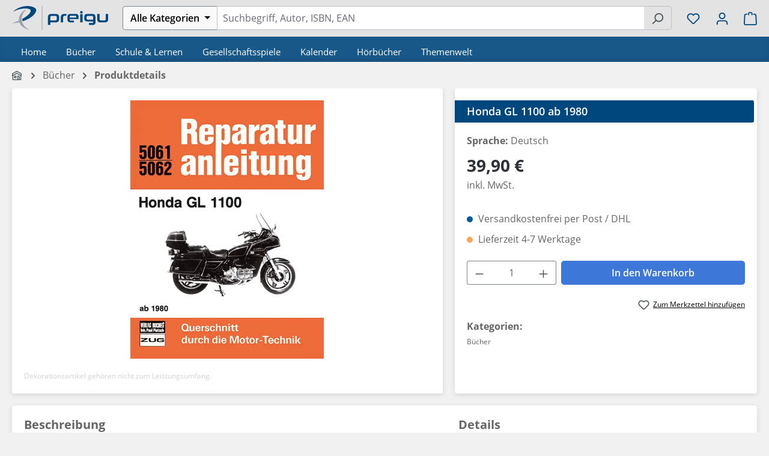

--- FILE ---
content_type: text/html; charset=UTF-8
request_url: https://preigu.de/buecher/honda-gl-1100-ab-1980/106809497
body_size: 34145
content:
<!DOCTYPE html>
<html lang="de-DE"
      itemscope="itemscope"
      itemtype="https://schema.org/WebPage">


    
                            
    <head>
                                    <meta charset="utf-8">
            
                <meta name="viewport" content="width=device-width, initial-scale=1, maximum-scale=1, user-scalable=no, interactive-widget=resizes-content">

                            <meta name="author"
                      content="">
                <meta name="robots"
                      content="    index,follow
">
                <meta name="revisit-after"
                      content="15 days">
                <meta name="keywords"
                      content="">
                <meta name="description"
                      content="Jetzt online bestellen| Honda GL 1100 ab 1980 | Taschenbuch | 148 S. | Deutsch | 2014 | bucheli | EAN 9783716816530">
            
            
  
  
  
  
  <meta property="og:type"
        content="product"/>
  <meta property="og:site_name"
        content="preigu"/>
  <meta property="og:url"
        content="https://preigu.de/buecher/honda-gl-1100-ab-1980/106809497"/>
  <meta property="og:title"
        content="Honda GL 1100 ab 1980 | Taschenbuch | preigu"/>

  <meta property="og:description"
        content="Jetzt online bestellen| Honda GL 1100 ab 1980 | Taschenbuch | 148 S. | Deutsch | 2014 | bucheli | EAN 9783716816530"/>
  <meta property="og:image"
        content="https://static.preigu.com/media/30/65/9783716816530-01.webp?ts=1769246604"/>

        <meta property="product:brand"
          content="bucheli"/>
    <meta property="product:price"
        content="39,90 €"/>
  <meta property="product:product_link"
        content="https://preigu.de/buecher/honda-gl-1100-ab-1980/106809497"/>

  <meta name="twitter:card"
        content="product"/>
  <meta name="twitter:site"
        content="preigu"/>
  <meta name="twitter:title"
        content="Honda GL 1100 ab 1980 | Taschenbuch | preigu"/>
  <meta name="twitter:description"
        content="Jetzt online bestellen| Honda GL 1100 ab 1980 | Taschenbuch | 148 S. | Deutsch | 2014 | bucheli | EAN 9783716816530"/>
  <meta name="twitter:image"
        content="https://static.preigu.com/media/30/65/9783716816530-01.webp?ts=1769246604"/>

                <meta itemprop="copyrightHolder"
          content="preigu"/>
    <meta itemprop="copyrightYear"
          content=""/>
    <meta itemprop="isFamilyFriendly"
          content="true"/>
    <meta itemprop="image"
          content="https://preigu.de/media/ca/6f/f9/1745924637/icon-preigu-small.svg?ts=1745924637"/>

    

                                            <meta name="theme-color"
                      content="#f1f1f1">
                            
                                                
                    <link rel="icon" href="https://preigu.de/media/cc/e4/06/1604497433/favicon.ico?ts=1604497433">
        
                                <link rel="apple-touch-icon"
                  href="https://preigu.de/media/ca/6f/f9/1745924637/icon-preigu-small.svg?ts=1745924637">
                    
            
    
    <link rel="canonical" href="https://preigu.de/buecher/honda-gl-1100-ab-1980/106809497">

          <title itemprop="name">Honda GL 1100 ab 1980 | Taschenbuch | preigu</title>

                                                                            <link rel="stylesheet"
                      href="https://preigu.de/theme/fc5f9076005633c2c17e385baad66452/css/all.css?1768319175">
                                    

                        
    <script>
        window.features = JSON.parse('\u007B\u0022V6_5_0_0\u0022\u003Atrue,\u0022v6.5.0.0\u0022\u003Atrue,\u0022V6_6_0_0\u0022\u003Atrue,\u0022v6.6.0.0\u0022\u003Atrue,\u0022V6_7_0_0\u0022\u003Atrue,\u0022v6.7.0.0\u0022\u003Atrue,\u0022V6_8_0_0\u0022\u003Afalse,\u0022v6.8.0.0\u0022\u003Afalse,\u0022DISABLE_VUE_COMPAT\u0022\u003Atrue,\u0022disable.vue.compat\u0022\u003Atrue,\u0022ACCESSIBILITY_TWEAKS\u0022\u003Atrue,\u0022accessibility.tweaks\u0022\u003Atrue,\u0022TELEMETRY_METRICS\u0022\u003Afalse,\u0022telemetry.metrics\u0022\u003Afalse,\u0022FLOW_EXECUTION_AFTER_BUSINESS_PROCESS\u0022\u003Afalse,\u0022flow.execution.after.business.process\u0022\u003Afalse,\u0022PERFORMANCE_TWEAKS\u0022\u003Afalse,\u0022performance.tweaks\u0022\u003Afalse,\u0022CACHE_CONTEXT_HASH_RULES_OPTIMIZATION\u0022\u003Afalse,\u0022cache.context.hash.rules.optimization\u0022\u003Afalse,\u0022CACHE_REWORK\u0022\u003Afalse,\u0022cache.rework\u0022\u003Afalse,\u0022DEFERRED_CART_ERRORS\u0022\u003Afalse,\u0022deferred.cart.errors\u0022\u003Afalse,\u0022PRODUCT_ANALYTICS\u0022\u003Afalse,\u0022product.analytics\u0022\u003Afalse,\u0022REPEATED_PAYMENT_FINALIZE\u0022\u003Afalse,\u0022repeated.payment.finalize\u0022\u003Afalse,\u0022METEOR_TEXT_EDITOR\u0022\u003Afalse,\u0022meteor.text.editor\u0022\u003Afalse\u007D');
    </script>
        
    
                        

    
        
    
    
                                            
                        
                            
            
                
                                    <script>
                    window.useDefaultCookieConsent = true;
                </script>
                    
                                <script>
                window.activeNavigationId = 'ea3f1de46719bc28e15c84af7b9624d5';
                window.activeRoute = 'frontend.detail.page';
                window.activeRouteParameters = '\u007B\u0022_httpCache\u0022\u003Afalse,\u0022productId\u0022\u003A\u002233ab241517aa784a6c6804478fa5cb29\u0022\u007D';
                window.router = {
                    'frontend.cart.offcanvas': '/checkout/offcanvas',
                    'frontend.cookie.offcanvas': '/cookie/offcanvas',
                    'frontend.cookie.groups': '/cookie/groups',
                    'frontend.checkout.finish.page': '/checkout/finish',
                    'frontend.checkout.info': '/widgets/checkout/info',
                    'frontend.menu.offcanvas': '/widgets/menu/offcanvas',
                    'frontend.cms.page': '/widgets/cms',
                    'frontend.cms.navigation.page': '/widgets/cms/navigation',
                    'frontend.country.country-data': '/country/country-state-data',
                    'frontend.app-system.generate-token': '/app-system/Placeholder/generate-token',
                    'frontend.gateway.context': '/gateway/context',
                    'frontend.cookie.consent.offcanvas': '/cookie/consent-offcanvas',
                    'frontend.account.login.page': '/account/login',
                    };
                window.salesChannelId = 'd649ca800a66494d93796cb19b4229ab';
            </script>
        
                                <script>
                
                window.breakpoints = JSON.parse('\u007B\u0022xs\u0022\u003A0,\u0022sm\u0022\u003A576,\u0022md\u0022\u003A768,\u0022lg\u0022\u003A992,\u0022xl\u0022\u003A1200,\u0022xxl\u0022\u003A1400\u007D');
            </script>
        
                                    <script>
                    window.customerLoggedInState = 0;

                    window.wishlistEnabled = 1;
                </script>
                    
                    <script src="https://preigu.de/bundles/preigutheme/jquery-3.5.1.slim.min.js?1768319172" defer></script>

                        
    <script>
        window.validationMessages = JSON.parse('\u007B\u0022required\u0022\u003A\u0022Die\u0020Eingabe\u0020darf\u0020nicht\u0020leer\u0020sein.\u0022,\u0022email\u0022\u003A\u0022Ung\\u00fcltige\u0020E\u002DMail\u002DAdresse.\u0020Die\u0020E\u002DMail\u0020ben\\u00f6tigt\u0020das\u0020Format\u0020\\\u0022nutzer\u0040beispiel.de\\\u0022.\u0022,\u0022confirmation\u0022\u003A\u0022Ihre\u0020Eingaben\u0020sind\u0020nicht\u0020identisch.\u0022,\u0022minLength\u0022\u003A\u0022Die\u0020Eingabe\u0020ist\u0020zu\u0020kurz.\u0022,\u0022grecaptcha\u0022\u003A\u0022Bitte\u0020akzeptieren\u0020Sie\u0020die\u0020technisch\u0020erforderlichen\u0020Cookies,\u0020um\u0020die\u0020reCAPTCHA\u002D\\u00dcberpr\\u00fcfung\u0020zu\u0020erm\\u00f6glichen.\u0022\u007D');
    </script>
        
                                                            <script>
                        window.themeJsPublicPath = 'https://preigu.de/theme/fc5f9076005633c2c17e385baad66452/js/';
                    </script>
                                            <script type="text/javascript" src="https://preigu.de/theme/fc5f9076005633c2c17e385baad66452/js/storefront/storefront.js?1768319175" defer></script>
                                            <script type="text/javascript" src="https://preigu.de/theme/fc5f9076005633c2c17e385baad66452/js/klarna-payment/klarna-payment.js?1768319175" defer></script>
                                            <script type="text/javascript" src="https://preigu.de/theme/fc5f9076005633c2c17e385baad66452/js/swag-pay-pal/swag-pay-pal.js?1768319175" defer></script>
                                            <script type="text/javascript" src="https://preigu.de/theme/fc5f9076005633c2c17e385baad66452/js/cogi-cms-layouts/cogi-cms-layouts.js?1768319175" defer></script>
                                            <script type="text/javascript" src="https://preigu.de/theme/fc5f9076005633c2c17e385baad66452/js/preigu-theme/preigu-theme.js?1768319175" defer></script>
                                                        

    
        </head>

        <body class="is-ctl-product is-act-index is-active-route-frontend-detail-page">

            
                
    
    
            <div id="page-top" class="skip-to-content bg-primary-subtle text-primary-emphasis overflow-hidden" tabindex="-1">
            <div class="container skip-to-content-container d-flex justify-content-center visually-hidden-focusable">
                                                                                        <a href="#content-main" class="skip-to-content-link d-inline-flex text-decoration-underline m-1 p-2 fw-bold gap-2">
                                Zum Hauptinhalt springen
                            </a>
                                            
                                                                        <a href="#header-main-search-input" class="skip-to-content-link d-inline-flex text-decoration-underline m-1 p-2 fw-bold gap-2 d-none d-sm-block">
                                Zur Suche springen
                            </a>
                                            
                                                                        <a href="#main-navigation-menu" class="skip-to-content-link d-inline-flex text-decoration-underline m-1 p-2 fw-bold gap-2 d-none d-lg-block">
                                Zur Hauptnavigation springen
                            </a>
                                                                        </div>
        </div>
        
            
                
    
                            
    
        <header class="header-main">
                            <div class="container">
                                    <div class="top-bar d-none d-lg-block">
        
                        </div>
    
            <div class="row align-items-center header-row">
                            <div class="col-12 col-sm-auto pe-0 d-none-till-sm preigu-header-logo preigu-nav-col">
                        <div>
                    <a href="/"
               title="Zur Startseite gehen">
                                    <picture>
                                                                                    <source srcset="https://preigu.de/media/f6/e0/88/1604497270/logo-preigu.svg?ts=1604497270"
                                        media="(min-width: 768px) and (max-width: 991px)">
                                                    
                                                                                    <source srcset="https://preigu.de/media/f6/e0/88/1604497270/logo-preigu.svg?ts=1604497270"
                                        media="(max-width: 767px)">
                                                    
                                                                                    <img src="https://preigu.de/media/f6/e0/88/1604497270/logo-preigu.svg?ts=1604497270"
                                     alt="Zur Startseite gehen"
                                     class="img-fluid header-logo-main-img"/>
                                                                        </picture>
                            </a>
            </div>
                </div>
            
            <div class="col-12 col-sm-auto d-none d-sm-block d-1220-none preigu-nav-col">
                                    <div class="nav-main-toggle">
                                                    <button class="btn nav-main-toggle-btn header-actions-btn"
                                    type="button"
                                    data-off-canvas-menu="true"
                                    aria-label="Menü">
                                                                        
                
                
    
    <span
            class="icon icon-stack">
            <svg xmlns="http://www.w3.org/2000/svg" xmlns:xlink="http://www.w3.org/1999/xlink" width="24" height="24" viewBox="0 0 24 24"><defs><path d="M3 13c-.5523 0-1-.4477-1-1s.4477-1 1-1h18c.5523 0 1 .4477 1 1s-.4477 1-1 1H3zm0-7c-.5523 0-1-.4477-1-1s.4477-1 1-1h18c.5523 0 1 .4477 1 1s-.4477 1-1 1H3zm0 14c-.5523 0-1-.4477-1-1s.4477-1 1-1h18c.5523 0 1 .4477 1 1s-.4477 1-1 1H3z" id="icons-default-stack" /></defs><use xlink:href="#icons-default-stack" fill="#758CA3" fill-rule="evenodd" /></svg>
    </span>
                                                            </button>
                                            </div>
                            </div>

                            <div class="col-12 col-sm order-sm-1 header-search-col preigu-nav-col">
                            
    <div class="collapse"
         id="searchCollapse">
        <div class="header-search">
            <form action="/search"
                  method="get"
                  data-search-widget="true"
                  data-search-widget-options="{&quot;searchWidgetMinChars&quot;:2}"
                  data-url="/suggest?search="
                  class="header-search-form">
                                    <div class="input-group">
                                                    <div class="input-group-prepend preigu-header-search-filter" data-preigu-filter-category-search="true">
                                                                    <button
                                            class="btn btn-light category-dropdown-toggle preigu-header-search-filter-button"
                                            type="button"
                                            aria-haspopup="true"
                                            aria-expanded="false">
                                                                                    <span class="category-dropdown-toggle-text">Alle Kategorien</span>
                                                                            </button>
                                                                                                    <div class="category-dropdown-menu preigu-filter-dropdown-menu preigu-dropup-mobil">
                                                                                    <div class="category-dropdown-menu-item is-default"
                                                 data-name="Alle Kategorien">
                                                Alle Kategorien
                                            </div>
                                        
                                                                                                                                
                                                                                                                                                <div class="category-dropdown-menu-entry">
                                                        <div
                                                                class="category-dropdown-menu-item is-level-1 is-category has-children"
                                                                data-name="Bücher"
                                                                data-filterdepth="shallow"
                                                                data-id="ea3f1de46719bc28e15c84af7b9624d5">
                                                            Bücher                                                        </div>
                                                                                                                    <div class="category-dropdown-sub-menu preigu-dropup-mobil-sub">
                                                                                                                                                                                                        
                                                                    <div class="category-dropdown-menu-item is-level-1"
                                                                         data-name="Bestseller Hardcover"
                                                                         data-id="9e5da4e91a4e46c9b15164d912f6858c">
                                                                        Bestseller Hardcover
                                                                    </div>
                                                                                                                                                                                                        
                                                                    <div class="category-dropdown-menu-item is-level-1"
                                                                         data-name="Bestseller Taschenbuch"
                                                                         data-id="c397742d209b4e56bd9a455192a61447">
                                                                        Bestseller Taschenbuch
                                                                    </div>
                                                                                                                                                                                                        
                                                                    <div class="category-dropdown-menu-item is-level-1"
                                                                         data-name="Bestseller Autor"
                                                                         data-id="e9a86ccb6aff4ba69bafaa4ffdd7bd7c">
                                                                        Bestseller Autor
                                                                    </div>
                                                                                                                                                                                                        
                                                                    <div class="category-dropdown-menu-item is-level-1"
                                                                         data-name="Persönlichkeitsentwicklung"
                                                                         data-id="01920e5f015877b59c9329fd9a61a0ac">
                                                                        Persönlichkeitsentwicklung
                                                                    </div>
                                                                                                                                                                                                        
                                                                    <div class="category-dropdown-menu-item is-level-1"
                                                                         data-name="Mangas"
                                                                         data-id="0195f57ed4457be5b4fb3d061f4e3c15">
                                                                        Mangas
                                                                    </div>
                                                                                                                                                                                                        
                                                                    <div class="category-dropdown-menu-item is-level-1"
                                                                         data-name="Finanzbücher"
                                                                         data-id="0192ae50dad57e3396eec14cef324870">
                                                                        Finanzbücher
                                                                    </div>
                                                                                                                                                                                                        
                                                                    <div class="category-dropdown-menu-item is-level-1"
                                                                         data-name="Selbstfindung"
                                                                         data-id="019266864c227b43bd1e1cfa0459d84e">
                                                                        Selbstfindung
                                                                    </div>
                                                                                                                                                                                                        
                                                                    <div class="category-dropdown-menu-item is-level-1"
                                                                         data-name="Essen &amp; Trinken"
                                                                         data-id="8daeed4d0fb84e5f8ae23d30aac355de">
                                                                        Essen &amp; Trinken
                                                                    </div>
                                                                                                                                                                                                        
                                                                    <div class="category-dropdown-menu-item is-level-1"
                                                                         data-name="Englischsprachige Bücher"
                                                                         data-id="dfbd0bcccfc14257be3fb0478165c47a">
                                                                        Englischsprachige Bücher
                                                                    </div>
                                                                                                                                                                                                        
                                                                    <div class="category-dropdown-menu-item is-level-1"
                                                                         data-name="Märchen &amp; Sagen"
                                                                         data-id="41f5fa6ae5fc464db2e463fa4e43fad6">
                                                                        Märchen &amp; Sagen
                                                                    </div>
                                                                                                                                                                                                        
                                                                    <div class="category-dropdown-menu-item is-level-1"
                                                                         data-name="Krimis &amp; Thriller"
                                                                         data-id="3f3fa8b15ef44d9f90e8dd4c5e699ccc">
                                                                        Krimis &amp; Thriller
                                                                    </div>
                                                                                                                                                                                                        
                                                                    <div class="category-dropdown-menu-item is-level-1"
                                                                         data-name="Neuerscheinungen"
                                                                         data-id="5a814e0bd16844c0ba49ef1d2411a125">
                                                                        Neuerscheinungen
                                                                    </div>
                                                                                                                                                                                                        
                                                                    <div class="category-dropdown-menu-item is-level-1"
                                                                         data-name="Ratgeber"
                                                                         data-id="7ec138e8014c442c8f14ee8eeff09eaa">
                                                                        Ratgeber
                                                                    </div>
                                                                                                                                                                                                        
                                                                    <div class="category-dropdown-menu-item is-level-1"
                                                                         data-name="Motivationsbücher"
                                                                         data-id="019343ad19fe7e558829637e11c5340a">
                                                                        Motivationsbücher
                                                                    </div>
                                                                                                                                                                                                        
                                                                    <div class="category-dropdown-menu-item is-level-1"
                                                                         data-name="WAS IST WAS"
                                                                         data-id="019661dbbf337fcdb822818f028af8a8">
                                                                        WAS IST WAS
                                                                    </div>
                                                                                                                                                                                                        
                                                                    <div class="category-dropdown-menu-item is-level-1"
                                                                         data-name="Wieso? Weshalb? Warum?"
                                                                         data-id="01966d1d7daa74fe8ccef98ed8fcbf4b">
                                                                        Wieso? Weshalb? Warum?
                                                                    </div>
                                                                                                                                                                                                        
                                                                    <div class="category-dropdown-menu-item is-level-1"
                                                                         data-name="BookTok"
                                                                         data-id="0196a51bf8f07ef3a3f600c1fdfd3ad0">
                                                                        BookTok
                                                                    </div>
                                                                                                                            </div>
                                                                                                            </div>
                                                                                                                                                                                                                            
                                                                                                                                                <div class="category-dropdown-menu-entry">
                                                        <div
                                                                class="category-dropdown-menu-item is-level-1 is-category has-children"
                                                                data-name="Schule &amp; Lernen"
                                                                data-filterdepth="shallow"
                                                                data-id="fbd88f6a6d5bfed0c269c272e6366e2a">
                                                            Schule &amp; Lernen                                                        </div>
                                                                                                                    <div class="category-dropdown-sub-menu preigu-dropup-mobil-sub">
                                                                                                                                                                                                        
                                                                    <div class="category-dropdown-menu-item is-level-1"
                                                                         data-name="Schulbücher bestellen"
                                                                         data-id="5f8456a5649d49bdbcd7dc5c0dc284d7">
                                                                        Schulbücher bestellen
                                                                    </div>
                                                                                                                                                                                                        
                                                                    <div class="category-dropdown-menu-item is-level-1"
                                                                         data-name="Berufsschulbücher"
                                                                         data-id="6c9c7f0ce5f24cf1a04736416e9f366b">
                                                                        Berufsschulbücher
                                                                    </div>
                                                                                                                                                                                                        
                                                                    <div class="category-dropdown-menu-item is-level-1"
                                                                         data-name="Neuerscheinungen"
                                                                         data-id="66842eb7b720464693479e3acdf75cd0">
                                                                        Neuerscheinungen
                                                                    </div>
                                                                                                                                                                                                        
                                                                    <div class="category-dropdown-menu-item is-level-1"
                                                                         data-name="Kreativität &amp; Do it yourself"
                                                                         data-id="01927be11f3c7dbabb42267019369c54">
                                                                        Kreativität &amp; Do it yourself
                                                                    </div>
                                                                                                                            </div>
                                                                                                            </div>
                                                                                                                                                                                                                            
                                                                                                                                                <div class="category-dropdown-menu-entry">
                                                        <div
                                                                class="category-dropdown-menu-item is-level-1 is-category has-children"
                                                                data-name="Gesellschaftsspiele"
                                                                data-filterdepth="shallow"
                                                                data-id="e7559c356c9cfc166476d5e8cd5a78ae">
                                                            Gesellschaftsspiele                                                        </div>
                                                                                                                    <div class="category-dropdown-sub-menu preigu-dropup-mobil-sub">
                                                                                                                                                                                                        
                                                                    <div class="category-dropdown-menu-item is-level-1"
                                                                         data-name="Bestseller"
                                                                         data-id="a84635667af640ae8f7b2cc08dde9542">
                                                                        Bestseller
                                                                    </div>
                                                                                                                                                                                                        
                                                                    <div class="category-dropdown-menu-item is-level-1"
                                                                         data-name="Brettspiele"
                                                                         data-id="0731d88ceecc4c9b94a51e45fbc86f45">
                                                                        Brettspiele
                                                                    </div>
                                                                                                                                                                                                        
                                                                    <div class="category-dropdown-menu-item is-level-1"
                                                                         data-name=" Geschicklichkeitsspiele"
                                                                         data-id="bf15fa44ac37439e9cb51593b040e429">
                                                                         Geschicklichkeitsspiele
                                                                    </div>
                                                                                                                                                                                                        
                                                                    <div class="category-dropdown-menu-item is-level-1"
                                                                         data-name="EXIT - Das Spiel"
                                                                         data-id="06517b3ff5d04435be39de82ad83f30e">
                                                                        EXIT - Das Spiel
                                                                    </div>
                                                                                                                                                                                                        
                                                                    <div class="category-dropdown-menu-item is-level-1"
                                                                         data-name="Neuerscheinungen"
                                                                         data-id="47f32b4f2de6462c89ebbe311e9c4718">
                                                                        Neuerscheinungen
                                                                    </div>
                                                                                                                            </div>
                                                                                                            </div>
                                                                                                                                                                                                                            
                                                                                                                                                <div class="category-dropdown-menu-entry">
                                                        <div
                                                                class="category-dropdown-menu-item is-level-1 is-category has-children"
                                                                data-name="Kalender"
                                                                data-filterdepth="shallow"
                                                                data-id="a2a13a8619efe4e95ecf64505c796d41">
                                                            Kalender                                                        </div>
                                                                                                                    <div class="category-dropdown-sub-menu preigu-dropup-mobil-sub">
                                                                                                                                                                                                        
                                                                    <div class="category-dropdown-menu-item is-level-1"
                                                                         data-name="Adventskalender"
                                                                         data-id="2529ff90f1b74839b76bac3e387d368f">
                                                                        Adventskalender
                                                                    </div>
                                                                                                                                                                                                        
                                                                    <div class="category-dropdown-menu-item is-level-1"
                                                                         data-name="Notizkalender"
                                                                         data-id="1d31d5faa0304ba0acb39f506c37ce72">
                                                                        Notizkalender
                                                                    </div>
                                                                                                                                                                                                        
                                                                    <div class="category-dropdown-menu-item is-level-1"
                                                                         data-name="Tageskalender"
                                                                         data-id="9584aa10f88a4d59a7e4d50632c09242">
                                                                        Tageskalender
                                                                    </div>
                                                                                                                                                                                                        
                                                                    <div class="category-dropdown-menu-item is-level-1"
                                                                         data-name="Wochenkalender"
                                                                         data-id="06f6d57312d94a8bb8556b7613055ca6">
                                                                        Wochenkalender
                                                                    </div>
                                                                                                                                                                                                        
                                                                    <div class="category-dropdown-menu-item is-level-1"
                                                                         data-name="Monatskalender"
                                                                         data-id="d07e6ab4c65c4bbbb558a536c28c008c">
                                                                        Monatskalender
                                                                    </div>
                                                                                                                                                                                                        
                                                                    <div class="category-dropdown-menu-item is-level-1"
                                                                         data-name="Motivkalender"
                                                                         data-id="eb188bfd232e4d058ed4dc98812717ed">
                                                                        Motivkalender
                                                                    </div>
                                                                                                                            </div>
                                                                                                            </div>
                                                                                                                                                                                                                            
                                                                                                                                                <div class="category-dropdown-menu-entry">
                                                        <div
                                                                class="category-dropdown-menu-item is-level-1 is-category has-children"
                                                                data-name="Hörbücher"
                                                                data-filterdepth="shallow"
                                                                data-id="187c38e67707dd486587d1f96af491b2">
                                                            Hörbücher                                                        </div>
                                                                                                                    <div class="category-dropdown-sub-menu preigu-dropup-mobil-sub">
                                                                                                                                                                                                        
                                                                    <div class="category-dropdown-menu-item is-level-1"
                                                                         data-name="Neuerscheinungen"
                                                                         data-id="c104e209fe484c339aeb1f1ef7d3af79">
                                                                        Neuerscheinungen
                                                                    </div>
                                                                                                                            </div>
                                                                                                            </div>
                                                                                                                                                                                                                            
                                                                                                                                                <div class="category-dropdown-menu-entry">
                                                        <div
                                                                class="category-dropdown-menu-item is-level-1 is-category has-children"
                                                                data-name="Themenwelt"
                                                                data-filterdepth="shallow"
                                                                data-id="1a5119737ddf421093940e1155cc0bb9">
                                                            Themenwelt                                                        </div>
                                                                                                                    <div class="category-dropdown-sub-menu preigu-dropup-mobil-sub">
                                                                                                                                                                                                        
                                                                    <div class="category-dropdown-menu-item is-level-1"
                                                                         data-name="tiptoi"
                                                                         data-id="01980d307a4e731f8a18ab4e0ed58ccc">
                                                                        tiptoi
                                                                    </div>
                                                                                                                                                                                                        
                                                                    <div class="category-dropdown-menu-item is-level-1"
                                                                         data-name="Puzzlespiele"
                                                                         data-id="468e4e78da994e1ba8e192dd0e9cba8e">
                                                                        Puzzlespiele
                                                                    </div>
                                                                                                                                                                                                        
                                                                    <div class="category-dropdown-menu-item is-level-1"
                                                                         data-name="Halloween"
                                                                         data-id="b77c36eb67e64f41b66443546b6c773a">
                                                                        Halloween
                                                                    </div>
                                                                                                                                                                                                        
                                                                    <div class="category-dropdown-menu-item is-level-1"
                                                                         data-name=" Winterwonderland"
                                                                         data-id="0dd815d879b74996b2858ab50170c9d2">
                                                                         Winterwonderland
                                                                    </div>
                                                                                                                                                                                                        
                                                                    <div class="category-dropdown-menu-item is-level-1"
                                                                         data-name="Autor des Monats"
                                                                         data-id="758bfdd8439242dbad9fb68b21db3457">
                                                                        Autor des Monats
                                                                    </div>
                                                                                                                                                                                                        
                                                                    <div class="category-dropdown-menu-item is-level-1"
                                                                         data-name="Asterix"
                                                                         data-id="cc5b38fcea0543ff8d090b987535b4e8">
                                                                        Asterix
                                                                    </div>
                                                                                                                                                                                                        
                                                                    <div class="category-dropdown-menu-item is-level-1"
                                                                         data-name="Valentinstag"
                                                                         data-id="f5066acd98aa4cb39a2d01ccd8d50529">
                                                                        Valentinstag
                                                                    </div>
                                                                                                                                                                                                        
                                                                    <div class="category-dropdown-menu-item is-level-1"
                                                                         data-name="Frühlingserwachen"
                                                                         data-id="cdf6759d038049019cf3c7b2c99e6841">
                                                                        Frühlingserwachen
                                                                    </div>
                                                                                                                                                                                                        
                                                                    <div class="category-dropdown-menu-item is-level-1"
                                                                         data-name="Warrior Cats"
                                                                         data-id="5aefe7cc87a04fe281f14e5fc5149f52">
                                                                        Warrior Cats
                                                                    </div>
                                                                                                                                                                                                        
                                                                    <div class="category-dropdown-menu-item is-level-1"
                                                                         data-name="Black Dagger"
                                                                         data-id="180482c363454899b3eca557afa008bb">
                                                                        Black Dagger
                                                                    </div>
                                                                                                                                                                                                        
                                                                    <div class="category-dropdown-menu-item is-level-1"
                                                                         data-name="Fast &amp; Furious"
                                                                         data-id="4be64a945b3a467786ff22ebff6448d5">
                                                                        Fast &amp; Furious
                                                                    </div>
                                                                                                                                                                                                        
                                                                    <div class="category-dropdown-menu-item is-level-1"
                                                                         data-name=" Robert Hunter"
                                                                         data-id="5c1215905f384651bb0423a5e5de997c">
                                                                         Robert Hunter
                                                                    </div>
                                                                                                                                                                                                        
                                                                    <div class="category-dropdown-menu-item is-level-1"
                                                                         data-name="Midnight Breed"
                                                                         data-id="7ccf704b265f405c9554ad3c95c5c79f">
                                                                        Midnight Breed
                                                                    </div>
                                                                                                                                                                                                        
                                                                    <div class="category-dropdown-menu-item is-level-1"
                                                                         data-name="Harry Potter"
                                                                         data-id="8988c4dde8ff4c39b4b218de8f3f8271">
                                                                        Harry Potter
                                                                    </div>
                                                                                                                                                                                                        
                                                                    <div class="category-dropdown-menu-item is-level-1"
                                                                         data-name="David Hunter"
                                                                         data-id="ea61c0ec8af842168ffce86bab52c056">
                                                                        David Hunter
                                                                    </div>
                                                                                                                                                                                                        
                                                                    <div class="category-dropdown-menu-item is-level-1"
                                                                         data-name="Herr der Ringe"
                                                                         data-id="078506ac23634a5297fa0f9562e38f09">
                                                                        Herr der Ringe
                                                                    </div>
                                                                                                                                                                                                        
                                                                    <div class="category-dropdown-menu-item is-level-1"
                                                                         data-name="Ostern"
                                                                         data-id="64c86b71c4da4193b86b2d362837fddd">
                                                                        Ostern
                                                                    </div>
                                                                                                                                                                                                        
                                                                    <div class="category-dropdown-menu-item is-level-1"
                                                                         data-name="Tonies"
                                                                         data-id="8c003fcbbec0457f9942dfd083e94ff0">
                                                                        Tonies
                                                                    </div>
                                                                                                                            </div>
                                                                                                            </div>
                                                                                                                                                                        </div>
                                                                                                    
                                                                                                                                                <input class="category-input-field preigu-category-input-field"
                                           type="hidden"
                                           name="categories"
                                           value=""
                                           disabled="disabled">
                                                            </div>
                                                                            <input id="header-main-search-input"
                                   type="search"
                                   name="search"
                                   class="form-control header-search-input"
                                   autocomplete="off"
                                   autocapitalize="off"
                                   placeholder="Suchbegriff, Autor, ISBN, EAN"
                                   aria-label="Suchbegriff, Autor, ISBN, EAN"
                                   role="combobox"
                                   aria-autocomplete="list"
                                   aria-controls="search-suggest-listbox"
                                   aria-expanded="false"
                                   aria-describedby="search-suggest-result-info"
                                   value=""
                            >
                        
                                                    <button type="submit"
                                    class="btn header-search-btn"
                                    aria-label="Suchen">
                                <span class="header-search-icon">
                                        
                
                
    
    <span
            class="icon icon-search">
            <svg xmlns="http://www.w3.org/2000/svg" xmlns:xlink="http://www.w3.org/1999/xlink" width="24" height="24" viewBox="0 0 24 24"><defs><path d="M10.0944 16.3199 4.707 21.707c-.3905.3905-1.0237.3905-1.4142 0-.3905-.3905-.3905-1.0237 0-1.4142L8.68 14.9056C7.6271 13.551 7 11.8487 7 10c0-4.4183 3.5817-8 8-8s8 3.5817 8 8-3.5817 8-8 8c-1.8487 0-3.551-.627-4.9056-1.6801zM15 16c3.3137 0 6-2.6863 6-6s-2.6863-6-6-6-6 2.6863-6 6 2.6863 6 6 6z" id="icons-default-search" /></defs><use xlink:href="#icons-default-search" fill="#758CA3" fill-rule="evenodd" /></svg>
    </span>
                                </span>
                            </button>
                                                                            <button class="btn header-close-btn js-search-close-btn d-none"
                                    type="button"
                                    aria-label="Die Dropdown-Suche schließen">
                                    <span class="header-close-icon">
                                            
                
                
    
    <span
            class="icon icon-x">
            <svg xmlns="http://www.w3.org/2000/svg" xmlns:xlink="http://www.w3.org/1999/xlink" width="24" height="24" viewBox="0 0 24 24"><defs><path d="m10.5858 12-7.293-7.2929c-.3904-.3905-.3904-1.0237 0-1.4142.3906-.3905 1.0238-.3905 1.4143 0L12 10.5858l7.2929-7.293c.3905-.3904 1.0237-.3904 1.4142 0 .3905.3906.3905 1.0238 0 1.4143L13.4142 12l7.293 7.2929c.3904.3905.3904 1.0237 0 1.4142-.3906.3905-1.0238.3905-1.4143 0L12 13.4142l-7.2929 7.293c-.3905.3904-1.0237.3904-1.4142 0-.3905-.3906-.3905-1.0238 0-1.4143L10.5858 12z" id="icons-default-x" /></defs><use xlink:href="#icons-default-x" fill="#758CA3" fill-rule="evenodd" /></svg>
    </span>
                                    </span>
                            </button>
                                            </div>
                            </form>
        </div>
    </div>
                </div>
            
                            <div class="col-12 order-1 col-sm-auto order-sm-2 header-actions-col preigu-nav-col">
                    <div class="row g-0 preigu-space-around d-flex align-items-center">
                                                    <div class="col-auto d-sm-none">
                                    <div>
                    <a href="/"
               title="Zur Startseite gehen">
                                    <picture>
                                                                                    <source srcset="https://preigu.de/media/f6/e0/88/1604497270/logo-preigu.svg?ts=1604497270"
                                        media="(min-width: 768px) and (max-width: 991px)">
                                                    
                                                                                    <source srcset="https://preigu.de/media/f6/e0/88/1604497270/logo-preigu.svg?ts=1604497270"
                                        media="(max-width: 767px)">
                                                    
                                                                                    <img src="https://preigu.de/media/f6/e0/88/1604497270/logo-preigu.svg?ts=1604497270"
                                     alt="Zur Startseite gehen"
                                     class="img-fluid header-logo-main-img"/>
                                                                        </picture>
                            </a>
            </div>
                            </div>
                            <div class="col d-sm-none">
                                <div class="menu-button">
                                                                            <button class="btn nav-main-toggle-btn header-actions-btn"
                                                type="button"
                                                data-off-canvas-menu="true"
                                                aria-label="Menü">
                                                                                                
                
                
    
    <span
            class="icon icon-stack">
            <svg xmlns="http://www.w3.org/2000/svg" xmlns:xlink="http://www.w3.org/1999/xlink" width="24" height="24" viewBox="0 0 24 24"><defs><path d="M3 13c-.5523 0-1-.4477-1-1s.4477-1 1-1h18c.5523 0 1 .4477 1 1s-.4477 1-1 1H3zm0-7c-.5523 0-1-.4477-1-1s.4477-1 1-1h18c.5523 0 1 .4477 1 1s-.4477 1-1 1H3zm0 14c-.5523 0-1-.4477-1-1s.4477-1 1-1h18c.5523 0 1 .4477 1 1s-.4477 1-1 1H3z" id="icons-default-stack" /></defs><use xlink:href="#icons-default-stack" fill="#758CA3" fill-rule="evenodd" /></svg>
    </span>
                                                                                    </button>
                                                                    </div>
                            </div>
                        
                                                    <div class="col-auto d-sm-none">
                                <div class="search-toggle">
                                    <button class="btn header-actions-btn search-toggle-btn js-search-toggle-btn collapsed"
                                            type="button"
                                            data-bs-toggle="collapse"
                                            data-bs-target="#searchCollapse"
                                            aria-expanded="false"
                                            aria-controls="searchCollapse"
                                            aria-label="Suchen">
                                            
                
                
    
    <span
            class="icon icon-search">
            <svg xmlns="http://www.w3.org/2000/svg" xmlns:xlink="http://www.w3.org/1999/xlink" width="24" height="24" viewBox="0 0 24 24"><defs><path d="M10.0944 16.3199 4.707 21.707c-.3905.3905-1.0237.3905-1.4142 0-.3905-.3905-.3905-1.0237 0-1.4142L8.68 14.9056C7.6271 13.551 7 11.8487 7 10c0-4.4183 3.5817-8 8-8s8 3.5817 8 8-3.5817 8-8 8c-1.8487 0-3.551-.627-4.9056-1.6801zM15 16c3.3137 0 6-2.6863 6-6s-2.6863-6-6-6-6 2.6863-6 6 2.6863 6 6 6z" id="icons-default-search" /></defs><use xlink:href="#icons-default-search" fill="#758CA3" fill-rule="evenodd" /></svg>
    </span>
                                    </button>
                                </div>
                            </div>
                        
                                                                                    <div class="col-auto">
                                    <div class="header-wishlist">
                                        <a class="btn header-wishlist-btn header-actions-btn"
                                           href="/wishlist"
                                           title="Merkzettel"
                                           aria-label="Merkzettel">
                                                
            <span class="header-wishlist-icon">
                
                
                
    
    <span
            class="icon icon-heart">
            <svg xmlns="http://www.w3.org/2000/svg" xmlns:xlink="http://www.w3.org/1999/xlink" width="24" height="24" viewBox="0 0 24 24"><defs><path d="M20.0139 12.2998c1.8224-1.8224 1.8224-4.7772 0-6.5996-1.8225-1.8225-4.7772-1.8225-6.5997 0L12 7.1144l-1.4142-1.4142c-1.8225-1.8225-4.7772-1.8225-6.5997 0-1.8224 1.8224-1.8224 4.7772 0 6.5996l7.519 7.519a.7.7 0 0 0 .9899 0l7.5189-7.519zm1.4142 1.4142-7.519 7.519c-1.0543 1.0544-2.7639 1.0544-3.8183 0L2.572 13.714c-2.6035-2.6035-2.6035-6.8245 0-9.428 2.6035-2.6035 6.8246-2.6035 9.4281 0 2.6035-2.6035 6.8246-2.6035 9.428 0 2.6036 2.6035 2.6036 6.8245 0 9.428z" id="icons-default-heart" /></defs><use xlink:href="#icons-default-heart" fill="#758CA3" fill-rule="evenodd" /></svg>
    </span>
        </span>
    
    
    
    <span class="badge bg-primary header-wishlist-badge"
          id="wishlist-basket"
          data-wishlist-storage="true"
          data-wishlist-storage-options="{&quot;listPath&quot;:&quot;\/wishlist\/list&quot;,&quot;mergePath&quot;:&quot;\/wishlist\/merge&quot;,&quot;pageletPath&quot;:&quot;\/wishlist\/merge\/pagelet&quot;}"
          data-wishlist-widget="true"
          data-wishlist-widget-options="{&quot;showCounter&quot;:true}"
          aria-labelledby="wishlist-basket-live-area"
    ></span>

    <span class="visually-hidden"
          id="wishlist-basket-live-area"
          data-wishlist-live-area-text="Du hast %counter% Produkte auf dem Merkzettel"
          aria-live="polite"
    ></span>
                                        </a>
                                    </div>
                                </div>
                                                    
                                                    <div class="col-auto">
                                <div class="account-menu">
                                        <div class="dropdown">
                    <a class="btn account-menu-btn header-actions-btn"
           href="/account/login"
           title="Login / Registrierung">
                
                
                
    
    <span
            class="icon icon-avatar">
            <svg xmlns="http://www.w3.org/2000/svg" xmlns:xlink="http://www.w3.org/1999/xlink" width="24" height="24" viewBox="0 0 24 24"><defs><path d="M12 3C9.7909 3 8 4.7909 8 7c0 2.2091 1.7909 4 4 4 2.2091 0 4-1.7909 4-4 0-2.2091-1.7909-4-4-4zm0-2c3.3137 0 6 2.6863 6 6s-2.6863 6-6 6-6-2.6863-6-6 2.6863-6 6-6zM4 22.099c0 .5523-.4477 1-1 1s-1-.4477-1-1V20c0-2.7614 2.2386-5 5-5h10.0007c2.7614 0 5 2.2386 5 5v2.099c0 .5523-.4477 1-1 1s-1-.4477-1-1V20c0-1.6569-1.3431-3-3-3H7c-1.6569 0-3 1.3431-3 3v2.099z" id="icons-default-avatar" /></defs><use xlink:href="#icons-default-avatar" fill="#758CA3" fill-rule="evenodd" /></svg>
    </span>
        </a>
    
                    <div class="dropdown-menu dropdown-menu-end account-menu-dropdown js-account-menu-dropdown"
                 aria-labelledby="accountWidget">
                

        
            <div class="offcanvas-header">
                            <button class="btn btn-secondary offcanvas-close js-offcanvas-close">
                                                
                
                
    
    <span
            class="icon icon-x icon-sm">
            <svg xmlns="http://www.w3.org/2000/svg" xmlns:xlink="http://www.w3.org/1999/xlink" width="24" height="24" viewBox="0 0 24 24"><defs><path d="m10.5858 12-7.293-7.2929c-.3904-.3905-.3904-1.0237 0-1.4142.3906-.3905 1.0238-.3905 1.4143 0L12 10.5858l7.2929-7.293c.3905-.3904 1.0237-.3904 1.4142 0 .3905.3906.3905 1.0238 0 1.4143L13.4142 12l7.293 7.2929c.3904.3905.3904 1.0237 0 1.4142-.3906.3905-1.0238.3905-1.4143 0L12 13.4142l-7.2929 7.293c-.3905.3904-1.0237.3904-1.4142 0-.3905-.3906-.3905-1.0238 0-1.4143L10.5858 12z" id="icons-default-x" /></defs><use xlink:href="#icons-default-x" fill="#758CA3" fill-rule="evenodd" /></svg>
    </span>
                    
                                            Menü schließen
                                    </button>
                    </div>
    
            <div class="offcanvas-body">
                <div class="account-menu">
                                    <div class="dropdown-header account-menu-header">
                    Ihr Konto
                </div>
                    
                                    <div class="account-menu-login">

                            <div class="card login-card mb-3">
        <div class="card-body">
                                        
                            <form class="login-form"
                      action="/account/login"
                      method="post"
                      data-form-handler="true">
                                            <input type="hidden"
                               name="redirectTo"
                               value="">

                        <input type="hidden"
                               name="redirectParameters"
                               value="">
                    
                                            <p class="login-form-description">
                            Wenn Sie bereits bei uns registriert sind, können Sie sich hier einloggen.
                        </p>
                    
                                                                
                                            <div class="row g-2">
                                                            
    
    
    
        
    
    
    <div class="form-group col-sm-6 col-lg-12">
                                    <label class="form-label" for="loginMail">
                    Ihre E-Mail-Adresse

                                            <span class="form-required-label" aria-hidden="true">*</span>
                                    </label>
                    
        	            
            
            
            <input type="email"
                   class="form-control"
                   id="loginMail"
                   name="username"
                   aria-describedby="loginMail-feedback"
                                                         autocomplete="username webauthn"                                                         data-validation="required,email"                   aria-required="true"                                      >
        

	
                            
                    <div id="loginMail-feedback" class="form-field-feedback">
                                                                </div>
            </div>
                            
                                                            
    
    
    
        
    
    
    <div class="form-group col-sm-6 col-lg-12">
                                    <label class="form-label" for="loginPassword">
                    Ihr Passwort

                                            <span class="form-required-label" aria-hidden="true">*</span>
                                    </label>
                    
        	            
            
            
            <input type="password"
                   class="form-control"
                   id="loginPassword"
                   name="password"
                   aria-describedby="loginPassword-feedback"
                                                         autocomplete="current-password"                                                         data-validation="required"                   aria-required="true"                                      >
        

	
                            
                    <div id="loginPassword-feedback" class="form-field-feedback">
                                                                </div>
            </div>
                                                    </div>
                    
                                            <div class="login-password-recover mb-3">
                                                            <a href="https://preigu.de/account/recover">
                                    Ich habe mein Passwort vergessen.
                                </a>
                                                    </div>
                    
                                            <div class="login-submit">
                            <button type="submit"
                                    class="btn btn-primary">
                                Anmelden
                            </button>
                        </div>
                                    </form>
                    </div>
    </div>


                    
                    <div class="account-menu-register">
                        oder
                    </div>
                                        <a href="/account/login"
                       class="btn btn-primary"
                       title="Kundenkonto erstellen">
                        Kundenkonto erstellen
                    </a>
                                        </div>
                        
    </div>
        </div>
                </div>
            </div>
                                </div>
                            </div>
                        
                                                    <div class="col-auto">
                                <div class="header-cart"
                                     data-off-canvas-cart="true">
                                    <a class="btn header-cart-btn header-actions-btn"
                                       href="/checkout/cart"
                                       data-cart-widget="true"
                                       title="Warenkorb"
                                       aria-label="Warenkorb">
                                            <span class="header-cart-icon">
            
                
                
    
    <span
            class="icon icon-bag">
            <svg xmlns="http://www.w3.org/2000/svg" xmlns:xlink="http://www.w3.org/1999/xlink" width="24" height="24" viewBox="0 0 24 24"><defs><path d="M5.892 3c.5523 0 1 .4477 1 1s-.4477 1-1 1H3.7895a1 1 0 0 0-.9986.9475l-.7895 15c-.029.5515.3946 1.0221.9987 1.0525h17.8102c.5523 0 1-.4477.9986-1.0525l-.7895-15A1 1 0 0 0 20.0208 5H17.892c-.5523 0-1-.4477-1-1s.4477-1 1-1h2.1288c1.5956 0 2.912 1.249 2.9959 2.8423l.7894 15c.0035.0788.0035.0788.0042.1577 0 1.6569-1.3432 3-3 3H3c-.079-.0007-.079-.0007-.1577-.0041-1.6546-.0871-2.9253-1.499-2.8382-3.1536l.7895-15C.8775 4.249 2.1939 3 3.7895 3H5.892zm4 2c0 .5523-.4477 1-1 1s-1-.4477-1-1V3c0-1.6569 1.3432-3 3-3h2c1.6569 0 3 1.3431 3 3v2c0 .5523-.4477 1-1 1s-1-.4477-1-1V3c0-.5523-.4477-1-1-1h-2c-.5523 0-1 .4477-1 1v2z" id="icons-default-bag" /></defs><use xlink:href="#icons-default-bag" fill="#758CA3" fill-rule="evenodd" /></svg>
    </span>
    </span>
        <span class="header-cart-total d-none d-sm-inline-block ms-sm-2">
        0,00 €
    </span>

        <span
        class="visually-hidden"
        id="cart-widget-aria-label"
    >
        Warenkorb enthält 0 Positionen. Der Gesamtwert beträgt 0,00 €.
    </span>
                                    </a>
                                </div>
                            </div>
                                            </div>
                </div>
                    </div>
                    </div>
                    </header>
    
        <div class="nav-main d-none-till-1220">
                        <div class="container">
        
                    <nav class="navbar navbar-expand-lg main-navigation-menu"
                 id="main-navigation-menu"
                 itemscope="itemscope"
                 itemtype="https://schema.org/SiteNavigationElement"
                 data-navbar="true"
                 data-navbar-options="{&quot;pathIdList&quot;:[]}"
                 aria-label="Hauptnavigation"
            >
                <div class="collapse navbar-collapse" id="main_nav">
                    <ul class="navbar-nav main-navigation-menu-list flex-wrap">
                        
                                                                                    <li class="nav-item nav-item-048d05e9c65e4304a80ccd24fdd20b8a">
                                    <a class="nav-link main-navigation-link home-link root nav-item-048d05e9c65e4304a80ccd24fdd20b8a-link"
                                       href="/"
                                       itemprop="url"
                                       title="Home">
                                        <span itemprop="name" class="main-navigation-link-text">Home</span>
                                    </a>
                                </li>
                                                    
                                                            
                                    <li class="nav-item nav-item-ea3f1de46719bc28e15c84af7b9624d5 ">
                    <a class="nav-link nav-item-ea3f1de46719bc28e15c84af7b9624d5-link root main-navigation-link p-2"
                       href="https://preigu.de/buecher"
                                                                          itemprop="url"
                       title="Bücher">
                        <span itemprop="name" class="main-navigation-link-text">Bücher</span>
                    </a>
                                    </li>
                                                        
                                    <li class="nav-item nav-item-fbd88f6a6d5bfed0c269c272e6366e2a ">
                    <a class="nav-link nav-item-fbd88f6a6d5bfed0c269c272e6366e2a-link root main-navigation-link p-2"
                       href="https://preigu.de/schule-lernen"
                                                                          itemprop="url"
                       title="Schule &amp; Lernen">
                        <span itemprop="name" class="main-navigation-link-text">Schule &amp; Lernen</span>
                    </a>
                                    </li>
                                                        
                                    <li class="nav-item nav-item-e7559c356c9cfc166476d5e8cd5a78ae ">
                    <a class="nav-link nav-item-e7559c356c9cfc166476d5e8cd5a78ae-link root main-navigation-link p-2"
                       href="https://preigu.de/gesellschaftsspiele"
                                                                          itemprop="url"
                       title="Gesellschaftsspiele">
                        <span itemprop="name" class="main-navigation-link-text">Gesellschaftsspiele</span>
                    </a>
                                    </li>
                                                        
                                    <li class="nav-item nav-item-a2a13a8619efe4e95ecf64505c796d41 ">
                    <a class="nav-link nav-item-a2a13a8619efe4e95ecf64505c796d41-link root main-navigation-link p-2"
                       href="https://preigu.de/kalender"
                                                                          itemprop="url"
                       title="Kalender">
                        <span itemprop="name" class="main-navigation-link-text">Kalender</span>
                    </a>
                                    </li>
                                                        
                                    <li class="nav-item nav-item-187c38e67707dd486587d1f96af491b2 ">
                    <a class="nav-link nav-item-187c38e67707dd486587d1f96af491b2-link root main-navigation-link p-2"
                       href="https://preigu.de/hoerbuecher"
                                                                          itemprop="url"
                       title="Hörbücher">
                        <span itemprop="name" class="main-navigation-link-text">Hörbücher</span>
                    </a>
                                    </li>
                                                        
                                    <li class="nav-item nav-item-1a5119737ddf421093940e1155cc0bb9 ">
                    <a class="nav-link nav-item-1a5119737ddf421093940e1155cc0bb9-link root main-navigation-link p-2"
                       href="https://preigu.de/themenwelt"
                                                                          itemprop="url"
                       title="Themenwelt">
                        <span itemprop="name" class="main-navigation-link-text">Themenwelt</span>
                    </a>
                                    </li>
                                            </ul>
                </div>
            </nav>
            </div>
            </div>

                        <div class="d-none js-navigation-offcanvas-initial-content">
                                    

        
            <div class="offcanvas-header">
                            <button class="btn btn-secondary offcanvas-close js-offcanvas-close">
                                                
                
                
    
    <span
            class="icon icon-x icon-sm">
            <svg xmlns="http://www.w3.org/2000/svg" xmlns:xlink="http://www.w3.org/1999/xlink" width="24" height="24" viewBox="0 0 24 24"><defs><path d="m10.5858 12-7.293-7.2929c-.3904-.3905-.3904-1.0237 0-1.4142.3906-.3905 1.0238-.3905 1.4143 0L12 10.5858l7.2929-7.293c.3905-.3904 1.0237-.3904 1.4142 0 .3905.3906.3905 1.0238 0 1.4143L13.4142 12l7.293 7.2929c.3904.3905.3904 1.0237 0 1.4142-.3906.3905-1.0238.3905-1.4143 0L12 13.4142l-7.2929 7.293c-.3905.3904-1.0237.3904-1.4142 0-.3905-.3906-.3905-1.0238 0-1.4143L10.5858 12z" id="icons-default-x" /></defs><use xlink:href="#icons-default-x" fill="#758CA3" fill-rule="evenodd" /></svg>
    </span>
                    
                                            Menü schließen
                                    </button>
                    </div>
    
            <div class="offcanvas-body">
                        <nav class="nav navigation-offcanvas-actions">
                                
                
                                
                        </nav>
    
                <div class="navigation-offcanvas-container"></div>
            </div>
                                </div>
            
    

                                        


                
                    <main class="content-main" id="content-main">
                        
                    <div class="container-main">
                         <div class="cms-breadcrumb container">
                                 
        
        
        
        
        <nav aria-label="breadcrumb">
                            <ol class="breadcrumb breadcrumb-top"
                    itemscope
                    itemtype="https://schema.org/BreadcrumbList">

                                            
<li class="breadcrumb-item"
    itemprop="itemListElement"
    itemscope
    itemtype="https://schema.org/ListItem">
    <a  href="/"             class="breadcrumb-link "
            title="Startseite"
            itemprop="item">
        <meta itemprop="name" content="Startseite">
                    <link itemprop="url"
                  href="/"/>
            <span class="breadcrumb-title">
                                
                
                
    
    <span
            class="icon icon-home icon-sm">
            <svg xmlns="http://www.w3.org/2000/svg" xmlns:xlink="http://www.w3.org/1999/xlink" width="24" height="24" viewBox="0 0 24 24"><defs><path d="M13 21v-7c0-1.1046.8954-2 2-2h2c1.1046 0 2 .8954 2 2v7h2.0499v-8.9246L12 7.139l-9 4.909V21h10zm10.0499-8v8c0 1.1046-.8955 2-2 2H3c-1.1046 0-2-.8954-2-2v-7.9986C.4771 13.0008 0 12.5817 0 12V7a1 1 0 0 1 .5211-.8779l11-6a1 1 0 0 1 .9578 0l11 6A1 1 0 0 1 24 7v5c0 .5631-.4472.974-.9501 1zM2 10.3156l9.5211-5.1934a1 1 0 0 1 .9578 0L22 10.3155V7.5936L12 2.1391 2 7.5936v2.7219zM15 14v7h2v-7h-2zm-8-2h2c1.1046 0 2 .8954 2 2v2c0 1.1046-.8954 2-2 2H7c-1.1046 0-2-.8954-2-2v-2c0-1.1046.8954-2 2-2zm0 2v2h2v-2H7z" id="icons-default-home" /></defs><use xlink:href="#icons-default-home" fill="#758CA3" fill-rule="evenodd" /></svg>
    </span>
                                    </span>
            </a>
    <meta itemprop="position" content="1"/>
</li>
    <div class="breadcrumb-placeholder">
            
    
                
    
    <span
            class="icon icon-arrow-medium-right icon-fluid">
            <svg xmlns="http://www.w3.org/2000/svg" xmlns:xlink="http://www.w3.org/1999/xlink" width="16" height="16" viewBox="0 0 16 16"><defs><path id="icons-solid-arrow-medium-right" d="M4.7071 5.2929c-.3905-.3905-1.0237-.3905-1.4142 0-.3905.3905-.3905 1.0237 0 1.4142l4 4c.3905.3905 1.0237.3905 1.4142 0l4-4c.3905-.3905.3905-1.0237 0-1.4142-.3905-.3905-1.0237-.3905-1.4142 0L8 8.5858l-3.2929-3.293z" /></defs><use transform="rotate(-90 8 8)" xlink:href="#icons-solid-arrow-medium-right" fill="#758CA3" fill-rule="evenodd" /></svg>
    </span>
    </div>
                    
                                                                                                                                                        <li class="breadcrumb-item"
                                    aria-current="page"                                    itemprop="itemListElement"
                                    itemscope
                                    itemtype="https://schema.org/ListItem">
                                                                            <a href="https://preigu.de/buecher"
                                           class="breadcrumb-link "
                                           title="Bücher"
                                                                                      itemprop="item">
                                            <link itemprop="url"
                                                  href="https://preigu.de/buecher"/>
                                            <span class="breadcrumb-title" itemprop="name">Bücher</span>
                                        </a>
                                                                        <meta itemprop="position" content="2"/>
                                </li>
                            
                                                                                                                                    
                                            <div class="breadcrumb-placeholder">
                                
    
                
    
    <span
            class="icon icon-arrow-medium-right icon-fluid">
            <svg xmlns="http://www.w3.org/2000/svg" xmlns:xlink="http://www.w3.org/1999/xlink" width="16" height="16" viewBox="0 0 16 16"><defs><path id="icons-solid-arrow-medium-right" d="M4.7071 5.2929c-.3905-.3905-1.0237-.3905-1.4142 0-.3905.3905-.3905 1.0237 0 1.4142l4 4c.3905.3905 1.0237.3905 1.4142 0l4-4c.3905-.3905.3905-1.0237 0-1.4142-.3905-.3905-1.0237-.3905-1.4142 0L8 8.5858l-3.2929-3.293z" /></defs><use transform="rotate(-90 8 8)" xlink:href="#icons-solid-arrow-medium-right" fill="#758CA3" fill-rule="evenodd" /></svg>
    </span>
                        </div>
                        
<li class="breadcrumb-item"
    itemprop="itemListElement"
    itemscope
    itemtype="https://schema.org/ListItem">
    <a             class="breadcrumb-link  text-bold "
            title="Produktdetails"
            itemprop="item">
        <meta itemprop="name" content="Produktdetails">
                    <span class="breadcrumb-title" >Produktdetails</span>
            </a>
    <meta itemprop="position" content="3"/>
</li>
                                    </ol>
                    </nav>
                     <div class="flashbags">
        <noscript class="noscript-main">
            <div class="cms-section-default boxed">
                
    <div role="alert"
         aria-live="polite"
         class="alert alert-info d-flex align-items-center">

                                                                                            
                
                
    
    <span
            class="icon icon-info">
            <svg xmlns="http://www.w3.org/2000/svg" xmlns:xlink="http://www.w3.org/1999/xlink" width="24" height="24" viewBox="0 0 24 24"><defs><path d="M12 7c.5523 0 1 .4477 1 1s-.4477 1-1 1-1-.4477-1-1 .4477-1 1-1zm1 9c0 .5523-.4477 1-1 1s-1-.4477-1-1v-5c0-.5523.4477-1 1-1s1 .4477 1 1v5zm11-4c0 6.6274-5.3726 12-12 12S0 18.6274 0 12 5.3726 0 12 0s12 5.3726 12 12zM12 2C6.4772 2 2 6.4772 2 12s4.4772 10 10 10 10-4.4772 10-10S17.5228 2 12 2z" id="icons-default-info" /></defs><use xlink:href="#icons-default-info" fill="#758CA3" fill-rule="evenodd" /></svg>
    </span>
                                                    
                                    
                    <div class="alert-content-container">
                                                    
                                                            Um unseren Shop nutzen zu können, müssen Sie <b>Javascript</b> in Ihrem Browser aktivieren.
                                    
                                                                </div>
            </div>
            </div>
        </noscript>
        <div id="cookiesAlert" class="cms-section-default boxed" style="display: none;">
            
    <div role="alert"
         aria-live="polite"
         class="alert alert-info d-flex align-items-center">

                                                                                            
                
                
    
    <span
            class="icon icon-info">
            <svg xmlns="http://www.w3.org/2000/svg" xmlns:xlink="http://www.w3.org/1999/xlink" width="24" height="24" viewBox="0 0 24 24"><defs><path d="M12 7c.5523 0 1 .4477 1 1s-.4477 1-1 1-1-.4477-1-1 .4477-1 1-1zm1 9c0 .5523-.4477 1-1 1s-1-.4477-1-1v-5c0-.5523.4477-1 1-1s1 .4477 1 1v5zm11-4c0 6.6274-5.3726 12-12 12S0 18.6274 0 12 5.3726 0 12 0s12 5.3726 12 12zM12 2C6.4772 2 2 6.4772 2 12s4.4772 10 10 10 10-4.4772 10-10S17.5228 2 12 2z" id="icons-default-info" /></defs><use xlink:href="#icons-default-info" fill="#758CA3" fill-rule="evenodd" /></svg>
    </span>
                                                    
                                    
                    <div class="alert-content-container">
                                                    
                                                            Bitte aktivieren Sie <b>Cookies</b>, um diesen Shop nutzen zu können. Aus Sicherheitsgründen müssen <b>technisch notwendige Cookies</b> gesetzt werden.
                                    
                                                                </div>
            </div>
        </div>
    </div>
     </div>
 
                                            <div class="cms-page" itemscope itemtype="https://schema.org/Product">
                                            
    <div class="cms-sections">
                                            
            
            
            
                                        
                                    
                            <div class="cms-section  pos-0 cms-section-default"
                     style="">

                                <section class="cms-section-default boxed">
                                    
                
                
    
    
    
    
            
    
                
            
    <div
        class="cms-block  pos-0 cms-block-gallery-buybox position-relative"
            >
                            
                    <div class="cms-block-container"
                 style="padding: 0px 0px 0px 0px;">
                
                                            
    <div class="cms-block-container-row row cms-row  ">
                                        
        <div class="col-lg-7 product-detail-media" data-cms-element-id="0197f8aced0f732aa1d83900da9bedad">
                                            
                                    
                                                                                                            
                
        
            
    
    
                
    
        
    <div class="cms-element-image-gallery">
                    
            
                                        
            
            
                <div class="row gallery-slider-row is-single-image js-gallery-zoom-modal-container"
                            data-magnifier="true"
                                        data-magnifier-options='{"keepAspectRatioOnZoom":true}'
                        >
                    <div class="gallery-slider-col col order-1 order-md-2"
                 data-zoom-modal="true">
                                <div class="base-slider gallery-slider">
                                                                                                        <div class="gallery-slider-single-image is-contain js-magnifier-container" style="min-height: 430px">
                                                                            
                                                                                                                            
                                                                                                                            
                                            
    




    
    
        
        <img src="https://static.preigu.com/media/30/65/9783716816530-01.webp?ts=1769246604"             srcset="https://static.preigu.com/media/30/65/9783716816530-01.webp?ts=1769246604 401w, https://static.preigu.com/cover/200x200/400x400/30/65/9783716816530-01.webp?ts=1769246604 400w"                  class="img-fluid gallery-slider-image magnifier-image js-magnifier-image" alt="Cover: 9783716816530 | Honda GL 1100 ab 1980 | Taschenbuch | 148 S. | Deutsch | 2014" title="Cover: 9783716816530 | Honda GL 1100 ab 1980 | Taschenbuch | 148 S. | Deutsch | 2014" data-full-image="https://static.preigu.com/media/30/65/9783716816530-01.webp?ts=1769246604" data-object-fit="contain" itemprop="image"/>
                                                                    </div>
                                                                        
                                                                                </div>
            </div>
        
                            
                                    <div class="zoom-modal-wrapper">
                                            <div class="modal is-fullscreen zoom-modal js-zoom-modal no-thumbnails"
                             data-image-zoom-modal="true"
                             tabindex="-1"
                             role="dialog">
                                                            <div class="modal-dialog"
                                     role="document">
                                                                            <div class="modal-content">
                                                                                            <button type="button"
                                                        class="btn-close"
                                                        data-bs-dismiss="modal"
                                                        aria-label="Close">
                                                                                                            <span aria-hidden="true">
                                                                                
                
                
    
    <span
            class="icon icon-x icon-sm">
            <svg xmlns="http://www.w3.org/2000/svg" xmlns:xlink="http://www.w3.org/1999/xlink" width="24" height="24" viewBox="0 0 24 24"><defs><path d="m10.5858 12-7.293-7.2929c-.3904-.3905-.3904-1.0237 0-1.4142.3906-.3905 1.0238-.3905 1.4143 0L12 10.5858l7.2929-7.293c.3905-.3904 1.0237-.3904 1.4142 0 .3905.3906.3905 1.0238 0 1.4143L13.4142 12l7.293 7.2929c.3904.3905.3904 1.0237 0 1.4142-.3906.3905-1.0238.3905-1.4143 0L12 13.4142l-7.2929 7.293c-.3905.3904-1.0237.3904-1.4142 0-.3905-.3906-.3905-1.0238 0-1.4143L10.5858 12z" id="icons-default-x" /></defs><use xlink:href="#icons-default-x" fill="#758CA3" fill-rule="evenodd" /></svg>
    </span>
                                                                        </span>
                                                                                                    </button>
                                            
                                                                                            <div class="modal-body">

                                                                                                            <div class="zoom-modal-actions btn-group"
                                                             role="group"
                                                             aria-label="zoom actions">

                                                                                                                            <button class="btn btn-light image-zoom-btn js-image-zoom-out">
                                                                                                                                                
                
                
    
    <span
            class="icon icon-minus-circle">
            <svg xmlns="http://www.w3.org/2000/svg" xmlns:xlink="http://www.w3.org/1999/xlink" width="24" height="24" viewBox="0 0 24 24"><defs><path d="M24 12c0 6.6274-5.3726 12-12 12S0 18.6274 0 12 5.3726 0 12 0s12 5.3726 12 12zM12 2C6.4772 2 2 6.4772 2 12s4.4772 10 10 10 10-4.4772 10-10S17.5228 2 12 2zM7 13c-.5523 0-1-.4477-1-1s.4477-1 1-1h10c.5523 0 1 .4477 1 1s-.4477 1-1 1H7z" id="icons-default-minus-circle" /></defs><use xlink:href="#icons-default-minus-circle" fill="#758CA3" fill-rule="evenodd" /></svg>
    </span>
                                                                                                                                    </button>
                                                            
                                                                                                                            <buton class="btn btn-light image-zoom-btn js-image-zoom-reset">
                                                                                                                                                
                
                
    
    <span
            class="icon icon-screen-minimize">
            <svg xmlns="http://www.w3.org/2000/svg" xmlns:xlink="http://www.w3.org/1999/xlink" width="24" height="24" viewBox="0 0 24 24"><defs><path d="M18.4142 7H22c.5523 0 1 .4477 1 1s-.4477 1-1 1h-6c-.5523 0-1-.4477-1-1V2c0-.5523.4477-1 1-1s1 .4477 1 1v3.5858l5.2929-5.293c.3905-.3904 1.0237-.3904 1.4142 0 .3905.3906.3905 1.0238 0 1.4143L18.4142 7zM17 18.4142V22c0 .5523-.4477 1-1 1s-1-.4477-1-1v-6c0-.5523.4477-1 1-1h6c.5523 0 1 .4477 1 1s-.4477 1-1 1h-3.5858l5.293 5.2929c.3904.3905.3904 1.0237 0 1.4142-.3906.3905-1.0238.3905-1.4143 0L17 18.4142zM7 5.5858V2c0-.5523.4477-1 1-1s1 .4477 1 1v6c0 .5523-.4477 1-1 1H2c-.5523 0-1-.4477-1-1s.4477-1 1-1h3.5858L.2928 1.7071C-.0975 1.3166-.0975.6834.2929.293c.3906-.3905 1.0238-.3905 1.4143 0L7 5.5858zM5.5858 17H2c-.5523 0-1-.4477-1-1s.4477-1 1-1h6c.5523 0 1 .4477 1 1v6c0 .5523-.4477 1-1 1s-1-.4477-1-1v-3.5858l-5.2929 5.293c-.3905.3904-1.0237.3904-1.4142 0-.3905-.3906-.3905-1.0238 0-1.4143L5.5858 17z" id="icons-default-screen-minimize" /></defs><use xlink:href="#icons-default-screen-minimize" fill="#758CA3" fill-rule="evenodd" /></svg>
    </span>
                                                                                                                                    </buton>
                                                            
                                                                                                                            <button class="btn btn-light image-zoom-btn js-image-zoom-in">
                                                                                                                                                
                
                
    
    <span
            class="icon icon-plus-circle">
            <svg xmlns="http://www.w3.org/2000/svg" xmlns:xlink="http://www.w3.org/1999/xlink" width="24" height="24" viewBox="0 0 24 24"><defs><path d="M11 11V7c0-.5523.4477-1 1-1s1 .4477 1 1v4h4c.5523 0 1 .4477 1 1s-.4477 1-1 1h-4v4c0 .5523-.4477 1-1 1s-1-.4477-1-1v-4H7c-.5523 0-1-.4477-1-1s.4477-1 1-1h4zm1-9C6.4772 2 2 6.4772 2 12s4.4772 10 10 10 10-4.4772 10-10S17.5228 2 12 2zm12 10c0 6.6274-5.3726 12-12 12S0 18.6274 0 12 5.3726 0 12 0s12 5.3726 12 12z" id="icons-default-plus-circle" /></defs><use xlink:href="#icons-default-plus-circle" fill="#758CA3" fill-rule="evenodd" /></svg>
    </span>
                                                                                                                                    </button>
                                                                                                                    </div>
                                                    
                                                                                                            <div class="gallery-slider"
                                                             data-gallery-slider-container=true>
                                                                                                                                                                                                                                                                        <div class="gallery-slider-item">
                                                                                                                                                            <div class="image-zoom-container"
                                                                                     data-image-zoom="true">
                                                                                                                                                                            
    




    
    
        
        <img data-src="https://static.preigu.com/media/30/65/9783716816530-01.webp?ts=1769246604"             data-srcset="https://static.preigu.com/media/30/65/9783716816530-01.webp?ts=1769246604 401w, https://static.preigu.com/cover/200x200/400x400/30/65/9783716816530-01.webp?ts=1769246604 400w"                  class="gallery-slider-image js-image-zoom-element js-load-img" alt="Cover: 9783716816530 | Honda GL 1100 ab 1980 | Taschenbuch | 148 S. | Deutsch | 2014" title="Cover: 9783716816530 | Honda GL 1100 ab 1980 | Taschenbuch | 148 S. | Deutsch | 2014"/>
                                                                                                                                                                    </div>
                                                                                                                                                    </div>
                                                                                                                                                                                                                                                        </div>
                                                    
                                                                                                                                                                                                                </div>
                                            
                                                                                    </div>
                                                                    </div>
                                                    </div>
                                    </div>
                        </div>
    <div class="image-hint font-small-muted">Dekorationsartikel gehören nicht zum Leistungsumfang.</div>

                        </div>

            <div id="content-after-target-0197f8aced0f732aa1d83900da53da04"></div>
                        </div>
    
            
        <div class="col-lg-5 product-detail-buy" data-cms-element-id="0197f8aced0f732aa1d83900da74043f">
                                
    
            <div class="cms-element-buy-box"
             data-buy-box="true"
             data-buy-box-options='{&quot;elementId&quot;:&quot;0197f8aced0f732aa1d83900da74043f&quot;}'>

                                                    <div class="product-detail-buy-0197f8aced0f732aa1d83900da74043f js-magnifier-zoom-image-container">
            <meta itemprop="name" content="Honda GL 1100 ab 1980"/>
    <meta itemprop="sku" content="106809497"/>
                                <meta itemprop="brand"
                  content="bucheli"/>
            
                        <meta itemprop="gtin13"
                  content="9783716816530"/>
            
                                        <meta itemprop="mpn"
                      content="22847"/>
                        
                        <meta itemprop="weight"
                  content="0.548 kg"/>
            
                        <meta itemprop="height"
                  content="283 mm"/>
            
                        <meta itemprop="width"
                  content="210 mm"/>
            
                        <meta itemprop="depth"
                  content="11 mm"/>
            
            <meta itemprop="releaseDate"
              content="08.12.14"/>
    
    
                        
        <div class="row">
            <div class="col preigu-buy-widget-title-container">
                <span class="preigu-buy-widget-title">Honda GL 1100 ab 1980</span><br>
                                            </div>
                    </div>

        
        
        
                    <div class="my-2">
                                                    <div class="row">
                        <div class="col-12 text-wrap"><strong>Sprache:</strong>
                                                                                            <span>Deutsch</span>
                                                    </div>
                    </div>
                            </div>
            
                    <div itemprop="offers"
                 itemscope
                 itemtype="https://schema.org/Offer">
                                                            <meta itemprop="url"
                              content="https://preigu.de/buecher/honda-gl-1100-ab-1980/106809497">
                    
                                                                
                                            <meta itemprop="priceCurrency"
                              content="EUR">
                    
                    
        
    <meta itemprop="priceValidUntil"
          content="2026-02-01T08:28:09+01:00"/>

    
    <div itemprop="shippingDetails" itemscope
         itemtype="https://schema.org/OfferShippingDetails">
        <div itemprop="deliveryTime" itemscope
             itemtype="https://schema.org/ShippingDeliveryTime">
            <div itemprop="transitTime" itemscope
                 itemtype="https://schema.org/QuantitativeValue">
                <meta itemprop="minValue" content="4"/>
                <meta itemprop="maxValue" content="7"/>
                <meta itemprop="unitCode" content="d"/>
            </div>
            <meta itemprop="businessDays" content="Mo,Tu,We,Th,Fr"/>

                        
            <meta itemprop="cutoffTime"
                  content="16:00:00+01:00"/>
        </div>
        <div itemprop="shippingDestination" itemscope
             itemtype="https://schema.org/DefinedRegion">
            <meta itemprop="addressCountry" content=""/>
        </div>
        <div itemprop="shippingRate" itemscope
             itemtype="https://schema.org/MonetaryAmount">
            <meta itemprop="minValue" content="0"/>
            <meta itemprop="maxValue" content="0"/>
            <meta itemprop="currency" content=""/>
        </div>
    </div>

    <div class="row">
        <div class="col">
                                        <div class="product-detail-price-container">
                                        
        
        <meta itemprop="price"
              content="39.9">

                                            
            <p class="product-detail-price">
                39,90 €
            </p>

                                
                                    </div>
                    

    
                                
                    
    
                            inkl. MwSt.
                    </div>
                                                                                                                                                                                                                    </div>

                                            <div class="product-detail-tax-container">
                                                                                        
                            <p class="product-detail-tax">
                                                            </p>
                        </div>
                    
                                                                
                                        
            
                            <div class="product-detail-delivery-information">
                                
    
    
                
                
    <div class="product-delivery-information">
                                    <p class="delivery-information delivery-shipping-free">
                    <span class="delivery-status-indicator bg-info"></span>
                    Versandkostenfrei per Post / DHL
                </p>
                    
        
            <link itemprop="availability" href="http://schema.org/LimitedAvailability"/>
            <p class="delivery-information ">
                <span class="delivery-status-indicator bg-warning "></span>
                Lieferzeit 4-7 Werktage
            </p>
            </div>
                        </div>
                    
                
                                                    
                                                                <div class="product-detail-form-container">
                            
    <form
        id="productDetailPageBuyProductForm"
        action="/checkout/line-item/add"
        method="post"
        class="buy-widget"
        data-add-to-cart="true">

                        
                                        <div class="row g-2 buy-widget-container">
                                                                        <fieldset class="col-4 d-flex justify-content-end">
                                                                    <legend class="form-label visually-hidden">
                                        Produkt Anzahl: Gib den gewünschten Wert ein oder benutze die Schaltflächen um die Anzahl zu erhöhen oder zu reduzieren.
                                    </legend>

                                    <div id="product-detail-quantity-group-33ab241517aa784a6c6804478fa5cb29" class="input-group product-detail-quantity-group quantity-selector-group" data-quantity-selector="true">
                                        <button type="button" class="btn btn-outline-light btn-minus js-btn-minus" aria-label="Anzahl verringern">
                                                
                
                
    
    <span
            class="icon icon-minus icon-xs">
            <svg xmlns="http://www.w3.org/2000/svg" xmlns:xlink="http://www.w3.org/1999/xlink" width="24" height="24" viewBox="0 0 24 24"><defs><path id="icons-default-minus" d="M3 13h18c.5523 0 1-.4477 1-1s-.4477-1-1-1H3c-.5523 0-1 .4477-1 1s.4477 1 1 1z" /></defs><use xlink:href="#icons-default-minus" fill="#758CA3" fill-rule="evenodd" /></svg>
    </span>
                                        </button>
                                        <input
                                            type="number"
                                            name="lineItems[33ab241517aa784a6c6804478fa5cb29][quantity]"
                                            class="form-control js-quantity-selector quantity-selector-group-input"
                                            min="1"
                                            max="10"
                                            step="1"
                                            value="1"
                                            aria-label="Anzahl"
                                        />
                                        <button type="button" class="btn btn-outline-light btn-plus js-btn-plus" aria-label="Anzahl erhöhen">
                                                
                
                
    
    <span
            class="icon icon-plus icon-xs">
            <svg xmlns="http://www.w3.org/2000/svg" xmlns:xlink="http://www.w3.org/1999/xlink" width="24" height="24" viewBox="0 0 24 24"><defs><path d="M11 11V3c0-.5523.4477-1 1-1s1 .4477 1 1v8h8c.5523 0 1 .4477 1 1s-.4477 1-1 1h-8v8c0 .5523-.4477 1-1 1s-1-.4477-1-1v-8H3c-.5523 0-1-.4477-1-1s.4477-1 1-1h8z" id="icons-default-plus" /></defs><use xlink:href="#icons-default-plus" fill="#758CA3" fill-rule="evenodd" /></svg>
    </span>
                                        </button>
                                                                            </div>

                                                                                                                <div
                                            class="quantity-area-live visually-hidden"
                                            aria-live="polite"
                                            aria-atomic="true"
                                            data-aria-live-text="Anzahl für %product% ist %quantity%."
                                            data-aria-live-product-name="Honda GL 1100 ab 1980">
                                                                                    </div>
                                                                                                </fieldset>
                                            
                                                                    <input type="hidden"
                               name="redirectTo"
                               value="frontend.detail.page">

                        <input type="hidden"
                               name="redirectParameters"
                               data-redirect-parameters="true"
                               value="{&quot;productId&quot;:&quot;33ab241517aa784a6c6804478fa5cb29&quot;}">
                    
                                            <input type="hidden"
                               name="lineItems[33ab241517aa784a6c6804478fa5cb29][id]"
                               value="33ab241517aa784a6c6804478fa5cb29">
                        <input type="hidden"
                               name="lineItems[33ab241517aa784a6c6804478fa5cb29][type]"
                               value="product">
                        <input type="hidden"
                               name="lineItems[33ab241517aa784a6c6804478fa5cb29][referencedId]"
                               value="33ab241517aa784a6c6804478fa5cb29">
                        <input type="hidden"
                               name="lineItems[33ab241517aa784a6c6804478fa5cb29][stackable]"
                               value="1">
                        <input type="hidden"
                               name="lineItems[33ab241517aa784a6c6804478fa5cb29][removable]"
                               value="1">
                    
                                            <input type="hidden"
                               name="product-name"
                               value="Honda GL 1100 ab 1980">
                        <input type="hidden"
                               name="brand-name"
                               value="">
                    
                                            <div class="col-8">
                                <div class="d-grid">
        <button id="buyButton" class="btn btn-primary btn-buy"
                title="In den Warenkorb"
                aria-label="In den Warenkorb">
            In den Warenkorb
        </button>
    </div>
                        </div>
                                    </div>
                    

            
        
                                            
                
                
                                    <div class="row g-2 mt-0 justify-content-end">
                            <div class="col-8"
         data-swag-paypal-express-button="true"
         data-swag-pay-pal-express-button-options="{&quot;extensions&quot;:[],&quot;clientId&quot;:&quot;AdtZ1gaJK_OoLH3Zck-RHGCyS9EpI8T48urPTXPY-IlKeoULKfOr80PQMHMfxFDxJ8Lbc1dpAXAiCE4G&quot;,&quot;merchantPayerId&quot;:&quot;55N8R8J4LFUA4&quot;,&quot;partnerAttributionId&quot;:&quot;shopwareAG_Cart_Shopware6_PPCP&quot;,&quot;languageIso&quot;:&quot;de_DE&quot;,&quot;currency&quot;:&quot;EUR&quot;,&quot;intent&quot;:&quot;capture&quot;,&quot;productDetailEnabled&quot;:true,&quot;offCanvasEnabled&quot;:true,&quot;loginEnabled&quot;:true,&quot;listingEnabled&quot;:false,&quot;cartEnabled&quot;:true,&quot;buttonColor&quot;:&quot;gold&quot;,&quot;buttonShape&quot;:&quot;sharp&quot;,&quot;addProductToCart&quot;:true,&quot;contextSwitchUrl&quot;:&quot;\/paypal\/express\/prepare-cart&quot;,&quot;payPalPaymentMethodId&quot;:&quot;95a50e839bf646ddb3543661fd744e07&quot;,&quot;createOrderUrl&quot;:&quot;\/paypal\/express\/create-order&quot;,&quot;prepareCheckoutUrl&quot;:&quot;\/paypal\/express\/prepare-checkout&quot;,&quot;checkoutConfirmUrl&quot;:&quot;https:\/\/preigu.de\/checkout\/confirm?isPayPalExpressCheckout=1&quot;,&quot;handleErrorUrl&quot;:&quot;\/paypal\/handle-error&quot;,&quot;cancelRedirectUrl&quot;:&quot;\/checkout\/cart&quot;,&quot;showPayLater&quot;:false,&quot;fundingSources&quot;:[&quot;paypal&quot;,&quot;venmo&quot;]}">
    </div>
                    </div>
                            
                </form>
                        </div>
                                    

                
                    </div>
        
                                        
    
    <div class="product-wishlist">
                    <button
                class="product-wishlist-33ab241517aa784a6c6804478fa5cb29 product-wishlist-action product-wishlist-not-added product-wishlist-loading"
                title="listing.toggleWishlist"
                data-add-to-wishlist="true"
                data-add-to-wishlist-options="{&quot;productId&quot;:&quot;33ab241517aa784a6c6804478fa5cb29&quot;,&quot;router&quot;:{&quot;add&quot;:{&quot;afterLoginPath&quot;:&quot;\/wishlist\/add-after-login\/33ab241517aa784a6c6804478fa5cb29&quot;,&quot;path&quot;:&quot;\/wishlist\/add\/33ab241517aa784a6c6804478fa5cb29&quot;},&quot;remove&quot;:{&quot;path&quot;:&quot;\/wishlist\/remove\/33ab241517aa784a6c6804478fa5cb29&quot;}}}"
            >
                                        
                
                
    
    <span
            class="icon icon-heart-fill icon-sm icon-wishlist icon-wishlist-added">
            <svg xmlns="http://www.w3.org/2000/svg" xmlns:xlink="http://www.w3.org/1999/xlink" width="24" height="24" viewBox="0 0 24 24"><defs><path d="m21.428 13.714-7.519 7.519a2.7 2.7 0 0 1-3.818 0l-7.52-7.519A6.667 6.667 0 1 1 12 4.286a6.667 6.667 0 1 1 9.428 9.428z" id="icons-default-heart-fill" /></defs><use xlink:href="#icons-default-heart-fill" fill="#758CA3" fill-rule="evenodd" /></svg>
    </span>
                        
                
                
    
    <span
            class="icon icon-heart icon-sm icon-wishlist icon-wishlist-not-added">
            <svg xmlns="http://www.w3.org/2000/svg" xmlns:xlink="http://www.w3.org/1999/xlink" width="24" height="24" viewBox="0 0 24 24"><defs><path d="M20.0139 12.2998c1.8224-1.8224 1.8224-4.7772 0-6.5996-1.8225-1.8225-4.7772-1.8225-6.5997 0L12 7.1144l-1.4142-1.4142c-1.8225-1.8225-4.7772-1.8225-6.5997 0-1.8224 1.8224-1.8224 4.7772 0 6.5996l7.519 7.519a.7.7 0 0 0 .9899 0l7.5189-7.519zm1.4142 1.4142-7.519 7.519c-1.0543 1.0544-2.7639 1.0544-3.8183 0L2.572 13.714c-2.6035-2.6035-2.6035-6.8245 0-9.428 2.6035-2.6035 6.8246-2.6035 9.4281 0 2.6035-2.6035 6.8246-2.6035 9.428 0 2.6036 2.6035 2.6036 6.8245 0 9.428z" id="icons-default-heart" /></defs><use xlink:href="#icons-default-heart" fill="#758CA3" fill-rule="evenodd" /></svg>
    </span>

                                            <span class="product-wishlist-btn-content text-wishlist-not-added product-wishlist-btn-content-sm">
                            Zum Merkzettel hinzufügen
                        </span>
                        <span class="product-wishlist-btn-content text-wishlist-remove product-wishlist-btn-content-sm">
                            Vom Merkzettel entfernen
                        </span>

                                                </button>
            </div>
                    
                        <div class="mt-2">
            <strong>Kategorien:</strong>
        </div>
                            
        
        
        
        
        <nav aria-label="breadcrumb">
                            <ol class="breadcrumb breadcrumb-additional"
                    itemscope
                    itemtype="https://schema.org/BreadcrumbList">

                    
                                                                                                                                                        <li class="breadcrumb-item"
                                    aria-current="page"                                    itemprop="itemListElement"
                                    itemscope
                                    itemtype="https://schema.org/ListItem">
                                                                            <a href="https://preigu.de/buecher"
                                           class="breadcrumb-link "
                                           title="Bücher"
                                                                                      itemprop="item">
                                            <link itemprop="url"
                                                  href="https://preigu.de/buecher"/>
                                            <span class="breadcrumb-title" itemprop="name">Bücher</span>
                                        </a>
                                                                        <meta itemprop="position" content="2"/>
                                </li>
                            
                                                                                                                                    
                                    </ol>
                    </nav>
    
                    
                                        
                            </div>
                                    </div>
                        </div>
                </div>
            </div>
            </div>
                                                
                
                
    
    
    
    
            
    
                
            
    <div
        class="cms-block  pos-1 cms-block-product-description-reviews position-relative"
            >
                            
                    <div class="cms-block-container"
                 style="padding: 0px 0px 0px 0px;">
                
                                            
    <div class="cms-block-container-row row cms-row  ">
                        
    <div class="col-12" data-cms-element-id="0197f8aced0f732aa1d83900da4819d5">
                                                    
            <div class="product-detail-tabs cms-element-product-description-reviews">
                            <div class="card card-tabs">
                                            <div class="cms-card-header card-header product-detail-tab-navigation product-description-reviews-tab-navigation">
                                                            <ul class="nav nav-tabs product-detail-tab-navigation-list"
                                    id="product-detail-tabs"
                                    role="tablist">
                                                                            <li class="nav-item">
                                            <a class="nav-link active product-detail-tab-navigation-link description-tab"
                                               id="description-tab-33ab241517aa784a6c6804478fa5cb29"
                                               data-bs-toggle="tab"
                                               data-off-canvas-tabs="true"
                                               href="#description-tab-33ab241517aa784a6c6804478fa5cb29-pane"
                                               role="tab"
                                               aria-controls="description-tab-33ab241517aa784a6c6804478fa5cb29-pane"
                                               aria-selected="true">
                                                <span>Beschreibung</span>
                                                <span class="product-detail-tab-navigation-icon">
                                                        
    
                
    
    <span
            class="icon icon-arrow-medium-right">
            <svg xmlns="http://www.w3.org/2000/svg" xmlns:xlink="http://www.w3.org/1999/xlink" width="16" height="16" viewBox="0 0 16 16"><defs><path id="icons-solid-arrow-medium-right" d="M4.7071 5.2929c-.3905-.3905-1.0237-.3905-1.4142 0-.3905.3905-.3905 1.0237 0 1.4142l4 4c.3905.3905 1.0237.3905 1.4142 0l4-4c.3905-.3905.3905-1.0237 0-1.4142-.3905-.3905-1.0237-.3905-1.4142 0L8 8.5858l-3.2929-3.293z" /></defs><use transform="rotate(-90 8 8)" xlink:href="#icons-solid-arrow-medium-right" fill="#758CA3" fill-rule="evenodd" /></svg>
    </span>
                                                </span>
                                                                                                    <span class="product-detail-tab-preview">
                                                        In diesem Band (Nr. 5061+5062) werden alle Modelle der Honda GL 1100 ab 1980 behandelt

                                                                                                                                                                        </span>
                                                                                            </a>
                                        </li>
                                    
                                                                                                                                                </ul>
                                                    </div>
                    
                                            <div class="product-detail-tabs-content card-body">
                                                            <div class="tab-content">
                                                                            <div class="tab-pane fade show active"
                                             id="description-tab-33ab241517aa784a6c6804478fa5cb29-pane"
                                             role="tabpanel"
                                             aria-labelledby="description-tab-33ab241517aa784a6c6804478fa5cb29">
                                            

        
            <div class="offcanvas-header">
                            <button class="btn btn-secondary offcanvas-close js-offcanvas-close">
                                                
                
                
    
    <span
            class="icon icon-x icon-sm">
            <svg xmlns="http://www.w3.org/2000/svg" xmlns:xlink="http://www.w3.org/1999/xlink" width="24" height="24" viewBox="0 0 24 24"><defs><path d="m10.5858 12-7.293-7.2929c-.3904-.3905-.3904-1.0237 0-1.4142.3906-.3905 1.0238-.3905 1.4143 0L12 10.5858l7.2929-7.293c.3905-.3904 1.0237-.3904 1.4142 0 .3905.3906.3905 1.0238 0 1.4143L13.4142 12l7.293 7.2929c.3904.3905.3904 1.0237 0 1.4142-.3906.3905-1.0238.3905-1.4143 0L12 13.4142l-7.2929 7.293c-.3905.3904-1.0237.3904-1.4142 0-.3905-.3906-.3905-1.0238 0-1.4143L10.5858 12z" id="icons-default-x" /></defs><use xlink:href="#icons-default-x" fill="#758CA3" fill-rule="evenodd" /></svg>
    </span>
                    
                                            Menü schließen
                                    </button>
                    </div>
    
            <div class="offcanvas-body">
                        <div class="product-detail-description tab-pane-container">
            <div class="row">
                <div class="col-12 col-md-6 col-lg-7">
                                                                    <div class="h4 product-detail-description-title">
                            Beschreibung
                        </div>
                    
                                                                        <div class="product-detail-description-text"
                                 itemprop="description">
                                                                    <div class="preigu-readmore d-sm-block">
                                        In diesem Band (Nr. 5061+5062) werden alle Modelle der Honda GL 1100 ab 1980 behandelt
                                    </div>
                                    <div class="d-sm-none">
                                        In diesem Band (Nr. 5061+5062) werden alle Modelle der Honda GL 1100 ab 1980 behandelt
                                    </div>
                                                            </div>

                            
                                                                                            
                                                                                            </div>
                <div class="col-12 col-md-6 col-lg-5 d-sm-block">
                                                                            <div class="h4 product-detail-description-title">
        Details
    </div>
    <div class="product-detail-properties">
                    <div class="product-detail-properties-container">
                                    <table class="table table-striped product-detail-properties-table">
                        <tbody>
                                                                                                                                                                            <tr class="properties-row">
                                                                                    <th class="properties-label">Erscheinungsjahr:</th>
                                                                                                                            <td class="properties-value">
                                                <a href="https://preigu.de/buecher?properties=f8d261bf39edc2ea69bc4873fb855649">2014</a>                                            </td>
                                                                            </tr>
                                                                                                                                                                                                                <tr class="properties-row">
                                                                                    <th class="properties-label">Genre:</th>
                                                                                                                            <td class="properties-value">
                                                <a href="https://preigu.de/buecher?properties=bc1bea054d94f580f0ac28efc1f28757">Fahrzeuge</a>                                            </td>
                                                                            </tr>
                                                                                                                                                                                                                                                                                                                                                                                <tr class="properties-row">
                                                                                    <th class="properties-label">Produktart:</th>
                                                                                                                            <td class="properties-value">
                                                <a href="https://preigu.de/buecher?properties=99f32b1a9f22613bddef22084bae6dc8">Nachschlagewerke</a>                                            </td>
                                                                            </tr>
                                                                                                                                                                                                                                                                                                <tr class="properties-row">
                                                                                    <th class="properties-label">Rubrik:</th>
                                                                                                                            <td class="properties-value">
                                                <a href="https://preigu.de/buecher?properties=4614daaeaff6f8c052c31f044000acf3">Hobby &amp; Freizeit</a>                                            </td>
                                                                            </tr>
                                                                                                                                                                                                                                                                                                                                                                                <tr class="properties-row">
                                                                                    <th class="properties-label">Thema:</th>
                                                                                                                            <td class="properties-value">
                                                <a href="https://preigu.de/buecher?properties=56d8d5661ad39b5c6498182686145ff2">Auto/Motorrad/Moped</a>                                            </td>
                                                                            </tr>
                                                                                    
                        
                                                    
                                                                                                                
                            
                                                                    <tr class="properties-row">
                                        <th class="properties-label">Medium:</th>
                                        <td class="properties-value">Taschenbuch</td>
                                    </tr>
                                
                                                                                
                                                                                                                
                            
                                                                                                        
                                                                                
                                                                                                                
                            
                                                                                                        
                                                                                
                                                                                                                
                            
                                                                                                        
                                                                                
                                                                                                                
                            
                                                                                <tr class="properties-row">
            <th class="properties-label">Inhalt:</th>
            <td class="properties-value">
                                                            148 S.
                                                                        </td>
        </tr>
                                    
                                                                                
                                                                                                                
                            
                                                                                <tr class="properties-row">
            <th class="properties-label">ISBN-13:</th>
            <td class="properties-value">
                                                            9783716816530
                                                                        </td>
        </tr>
            <tr class="properties-row">
            <th class="properties-label">ISBN-10:</th>
            <td class="properties-value">
                                                            3716816531
                                                                        </td>
        </tr>
                                    
                                                                                
                                                                                                                
                            
                                                                                <tr class="properties-row">
            <th class="properties-label">Sprache:</th>
            <td class="properties-value">
                                                            Deutsch
                                                                        </td>
        </tr>
                                    
                                                                                
                                                                                                                
                            
                                                                                <tr class="properties-row">
            <th class="properties-label">Herstellernummer:</th>
            <td class="properties-value">
                                                            22847
                                                                        </td>
        </tr>
                                    
                                                                                
                                                                                                                
                                                                                
                                                                                                                
                                                                                
                                                                                                                
                                                                                
                                                                                                                
                                                                                
                                                                                                                
                            
                                                                                                        
                                                                                
                                                                                                                
                            
                                                                                                        
                                                                                
                                                                                                                
                                                                                
                                                                                                                
                                                                                
                                                                                                                
                                                                                
                                                                                                                
                            
                                                                                <tr class="properties-row">
            <th class="properties-label">Hersteller:</th>
            <td class="properties-value">
                                                            bucheli
                                                                        </td>
        </tr>
                                    
                                                                                
                                                                                                                
                                                                                
                                                                                                                
                            
                                                                                <tr class="properties-row">
            <th class="properties-label">Verantwortliche Person für die EU:</th>
            <td class="properties-value">
                                    Paul-Pietsch-Verlage GmbH &amp; Co. KG, Hauptstätter Str. 149, D-70178 Stuttgart, gpsr@paul-pietsch-verlage.de
                            </td>
        </tr>
                                    
                                                                                
                                                                                                                
                            
                                                                                <tr class="properties-row">
            <th class="properties-label">Abbildungen:</th>
            <td class="properties-value">
                                                            Mit z. Tl. farb. Schaltpln. u. zahlr. Abb.
                                                                        </td>
        </tr>
                                    
                                                                                
                                                                                                                
                            
                                                                    <tr class="properties-row">
                                        <th class="properties-label">Maße:</th>
                                        <td class="properties-value">11 x 210 x 283 mm</td>
                                    </tr>
                                
                                                                                
                                                                                                                
                            
                                                                                                        
                                                                                
                                                                                                                
                                                                                                        <tr class="properties-row">
                                <th class="properties-label">Erscheinungsdatum:</th>
                                <td class="properties-value">08.12.2014</td>
                            </tr>
                                                                            <tr class="properties-row">
                                <th class="properties-label">Gewicht:</th>
                                <td class="properties-value">0,548 kg</td>
                            </tr>
                                                </tbody>
                    </table>
                            </div>
                <a class="float-end"><small>Artikel-ID: 106809497</small></a>
    </div>
                                                            </div>
            </div>
        </div>
            </div>
                                            </div>
                                    
                                                                                                                                                </div>
                                                    </div>
                                    </div>
                    </div>
                </div>
            </div>
            </div>
            </div>
                                                
                
                
    
    
    
    
            
    
                
            
    <div
        class="cms-block  pos-2 cms-block-cross-selling position-relative"
            >
                            
                    <div class="cms-block-container"
                 style="padding: 0px 0px 0px 0px;">
                
                                            
    <div class="cms-block-container-row row cms-row  ">
                                    <div class="col-12" data-cms-element-id="0197f8aced0f732aa1d83900dd7bcea3">
                                            
            <div class="product-detail-cross-selling">
            <div class="card card-tabs" data-cross-selling="true">
                                    <div class="card-header product-detail-tab-navigation product-cross-selling-tab-navigation">
                                                    <ul class="nav nav-tabs product-detail-tab-navigation-list"
                                id="product-detail-cross-selling-tabs"
                                role="tablist">
                                                                                                                                            
                                    <li class="nav-item">
                                        <a class="nav-link product-detail-tab-navigation-link active"
                                           id="cross-selling-tab-106809497d13dbad18c6ca667c0df24b"
                                           data-bs-toggle="tab"
                                           href="#cross-selling-tab-106809497d13dbad18c6ca667c0df24b-pane"
                                           role="tab"
                                           title="Ähnliche Produkte"
                                           aria-controls="cross-selling-tab-106809497d13dbad18c6ca667c0df24b-pane"
                                           aria-selected="true"
                                        >
                                            Ähnliche Produkte
                                            <span class="product-detail-tab-navigation-icon">
                                                    
    
                
    
    <span
            class="icon icon-arrow-medium-right">
            <svg xmlns="http://www.w3.org/2000/svg" xmlns:xlink="http://www.w3.org/1999/xlink" width="16" height="16" viewBox="0 0 16 16"><defs><path id="icons-solid-arrow-medium-right" d="M4.7071 5.2929c-.3905-.3905-1.0237-.3905-1.4142 0-.3905.3905-.3905 1.0237 0 1.4142l4 4c.3905.3905 1.0237.3905 1.4142 0l4-4c.3905-.3905.3905-1.0237 0-1.4142-.3905-.3905-1.0237-.3905-1.4142 0L8 8.5858l-3.2929-3.293z" /></defs><use transform="rotate(-90 8 8)" xlink:href="#icons-solid-arrow-medium-right" fill="#758CA3" fill-rule="evenodd" /></svg>
    </span>
                                            </span>
                                        </a>
                                    </li>
                                                            </ul>
                                            </div>
                
                                    <div class="product-detail-tabs-content card-body">
                                                    <div class="tab-content">
                                                                                                                                                                                <div class="tab-pane fade show active"
                                         id="cross-selling-tab-106809497d13dbad18c6ca667c0df24b-pane"
                                         role="tabpanel"
                                         aria-labelledby="cross-selling-tab-106809497d13dbad18c6ca667c0df24b"
                                    >
                                        
                                                                                                    <div
            class="cms-element-product-slider">
                            
                
                                    <div
                        class="base-slider product-slider has-nav"
                        data-product-slider="true"
                        data-product-slider-options="{&quot;productboxMinWidth&quot;:&quot;220px&quot;,&quot;slider&quot;:{&quot;gutter&quot;:20,&quot;autoplayButtonOutput&quot;:false,&quot;nav&quot;:false,&quot;mouseDrag&quot;:false,&quot;controls&quot;:true,&quot;autoplay&quot;:false}}">

                                                                                    <div class="cms-element-title">
                                    <p class="cms-element-title-paragraph">Ähnliche Produkte</p>
                                </div>
                                                    
                                                                                    <div class="product-slider-container"
                                     data-product-slider-container="true">
                                                                                                                        <div class="product-slider-item">
                                                    
    
    
    
                                                                        
                        
        <div class="card product-box box-standard" data-product-information="{&quot;id&quot;:&quot;cede73f93e795c9a4aab013899770f3d&quot;,&quot;name&quot;:&quot;Guy Martin: My Autobiography&quot;}">
                        
    <div class="card-body" itemscope itemtype="https://schema.org/Product">
                    
    <div class="product-badges">
                                                <div>
                    <span class="badge preigu-badge preigu-badge-unit">
                        <span class="preigu-badge-title">
                            Taschenbuch
                        </span>
                    </span>
                </div>
                                                
                            
                                </div>
        
                                                    <meta itemprop="gtin13"
                  content="9780753555033"/>
            
            <meta itemprop="mpn"
              content="105037922"/>
    
            <meta itemprop="sku"
              content="105037922"/>
    
    
                <meta itemprop="brand"
              content="Random House UK Ltd"/>
                    <div class="product-listig-card d-flex flex-column">
                            <div class="product-image-wrapper">
                                        
                                        
                    <a href="https://preigu.de/buecher/guy-martin-my-autobiography/105037922"
                       title="Guy Martin: My Autobiography"
                       class="product-image-link is-standard">
                        
                            <meta itemprop="image" content="https://static.preigu.com/media/33/50/9780753555033-01.webp?ts=1768897030"/>

                            
                            
                                
    




    
    
        
        <img src="https://static.preigu.com/media/33/50/9780753555033-01.webp?ts=1768897030"             srcset="https://static.preigu.com/media/33/50/9780753555033-01.webp?ts=1768897030 401w, https://static.preigu.com/cover/200x200/400x400/33/50/9780753555033-01.webp?ts=1768897030 400w"                 sizes="(min-width: 1200px) 284px, (min-width: 992px) 333px, (min-width: 768px) 427px, (min-width: 576px) 315px, (min-width: 0px) 501px, 100vw"
                 class="product-image is-standard" alt="Cover: 9780753555033 | Guy Martin: My Autobiography | Guy Martin | Taschenbuch | Englisch" title="Cover: 9780753555033 | Guy Martin: My Autobiography | Guy Martin | Taschenbuch | Englisch"/>
                                            </a>

                                                                            
    
    <div class="product-wishlist">
                    <button
                class="product-wishlist-cede73f93e795c9a4aab013899770f3d product-wishlist-action-circle product-wishlist-not-added product-wishlist-loading"
                title="listing.toggleWishlist"
                data-add-to-wishlist="true"
                data-add-to-wishlist-options="{&quot;productId&quot;:&quot;cede73f93e795c9a4aab013899770f3d&quot;,&quot;router&quot;:{&quot;add&quot;:{&quot;afterLoginPath&quot;:&quot;\/wishlist\/add-after-login\/cede73f93e795c9a4aab013899770f3d&quot;,&quot;path&quot;:&quot;\/wishlist\/add\/cede73f93e795c9a4aab013899770f3d&quot;},&quot;remove&quot;:{&quot;path&quot;:&quot;\/wishlist\/remove\/cede73f93e795c9a4aab013899770f3d&quot;}}}"
            >
                                        
                
                
    
    <span
            class="icon icon-heart-fill icon-md icon-wishlist icon-wishlist-added">
            <svg xmlns="http://www.w3.org/2000/svg" xmlns:xlink="http://www.w3.org/1999/xlink" width="24" height="24" viewBox="0 0 24 24"><defs><path d="m21.428 13.714-7.519 7.519a2.7 2.7 0 0 1-3.818 0l-7.52-7.519A6.667 6.667 0 1 1 12 4.286a6.667 6.667 0 1 1 9.428 9.428z" id="icons-default-heart-fill" /></defs><use xlink:href="#icons-default-heart-fill" fill="#758CA3" fill-rule="evenodd" /></svg>
    </span>
                        
                
                
    
    <span
            class="icon icon-heart icon-md icon-wishlist icon-wishlist-not-added">
            <svg xmlns="http://www.w3.org/2000/svg" xmlns:xlink="http://www.w3.org/1999/xlink" width="24" height="24" viewBox="0 0 24 24"><defs><path d="M20.0139 12.2998c1.8224-1.8224 1.8224-4.7772 0-6.5996-1.8225-1.8225-4.7772-1.8225-6.5997 0L12 7.1144l-1.4142-1.4142c-1.8225-1.8225-4.7772-1.8225-6.5997 0-1.8224 1.8224-1.8224 4.7772 0 6.5996l7.519 7.519a.7.7 0 0 0 .9899 0l7.5189-7.519zm1.4142 1.4142-7.519 7.519c-1.0543 1.0544-2.7639 1.0544-3.8183 0L2.572 13.714c-2.6035-2.6035-2.6035-6.8245 0-9.428 2.6035-2.6035 6.8246-2.6035 9.4281 0 2.6035-2.6035 6.8246-2.6035 9.428 0 2.6036 2.6035 2.6036 6.8245 0 9.428z" id="icons-default-heart" /></defs><use xlink:href="#icons-default-heart" fill="#758CA3" fill-rule="evenodd" /></svg>
    </span>

                                                </button>
            </div>
                                                            </div>
                        
                <div class="preigu-product-title-btn">
                    <a class="" href="https://preigu.de/buecher/guy-martin-my-autobiography/105037922" title="Guy Martin: My Autobiography">
                        <div class="preigu-product-title-btn-top">
                            <meta itemprop="name" content="Guy Martin: My Autobiography" />
                            <span class="preigu-product-name">Guy Martin: My Autobiography</span>
                        </div>
                        <div class="preigu-product-title-btn-bottom">
                                                    </div>
                    </a>
                </div>
            
                        <div class="product-info">
                                                    
                <div class="preigu-product-pricing-box">
                                            <div class="product-variant-characteristics">
                            <div class="product-variant-characteristics-text">
                                                                                                                                </div>
                        </div>
                    
                                            
                        <meta itemprop="description" content="Guy Martin: My Autobiography | Guy Martin | Taschenbuch | Kartoniert / Broschiert | Englisch | 2015 | Random House UK Ltd" />
                        <div class="d-flex flex-column">
                                                            
                                                                                            
                                                                    <a title="9780753555033">
                                        <div class="product-listing-essential-feature">EAN: <span class="font-weight-bold"> 9780753555033</span></div>
                                    </a>
                                                                                            
                                                                    <a title="Englisch">
                                        <div class="product-listing-essential-feature">Sprache: <span class="font-weight-bold"> Englisch</span></div>
                                    </a>
                                                                                            
                                                                    <a title="Guy Martin">
                                        <div class="product-listing-essential-feature">Von/Mit: <span class="font-weight-bold"> Guy Martin</span></div>
                                    </a>
                                                                                    </div>
                                    </div>
            </div>
            <div class="row">
                <div class="col pe-0">
                                                
        
    
        
    
    <div class="product-price-info">
                    <p class="product-price-unit">
                                                                    
                                                                                </p>
        
            <div class="product-price-wrapper"
         itemprop="offers" itemscope
         itemtype="https://schema.org/Offer">
                <meta itemprop="priceCurrency" content="EUR"/>
        <meta itemprop="price" content="16.75"/>
        <meta itemprop="url" content="https://preigu.de/buecher/guy-martin-my-autobiography/105037922"/>

                
        <meta itemprop="priceValidUntil"
              content="2026-02-01T08:28:09+01:00"/>

        
                    <div itemprop="shippingDetails" itemscope
                 itemtype="https://schema.org/OfferShippingDetails">
                <div itemprop="deliveryTime" itemscope
                     itemtype="https://schema.org/ShippingDeliveryTime">
                    <div itemprop="transitTime" itemscope
                         itemtype="https://schema.org/QuantitativeValue">
                        <meta itemprop="minValue" content="1"/>
                        <meta itemprop="maxValue" content="2"/>
                        <meta itemprop="unitCode" content="d"/>
                    </div>
                    <meta itemprop="businessDays" content="Mo,Tu,We,Th,Fr"/>

                                                            <meta itemprop="cutoffTime"
                          content="16:00:00+01:00"/>

                </div>
                <div itemprop="shippingDestination" itemscope
                     itemtype="https://schema.org/DefinedRegion">
                    <meta itemprop="addressCountry"
                          content="DE"/>
                </div>
                <div itemprop="shippingRate" itemscope
                     itemtype="https://schema.org/MonetaryAmount">
                    <meta itemprop="minValue" content="0"/>
                    <meta itemprop="maxValue" content="0"/>
                    <meta itemprop="currency" content="EUR"/>
                </div>
            </div>
                <div class="product-cheapest-price">
                    </div>

        
        
        <span class="product-price">
                    16,75 € 

                    </span>
        
            
    
    
    
    
    <div class="product-delivery-information">
        
        
            <link itemprop="availability" href="http://schema.org/InStock"/>
            <p class="delivery-information  listing-indicator">
                <span class="delivery-status-indicator bg-success  listing-indicator"></span>
                                    Lieferzeit 1-2 Werktage
                            </p>
            </div>
    </div>

                    </div>
                                    </div>
                <div class="col-auto ps-0 d-flex align-items-end">
                                                
    
            <input type="hidden"
               name="product-name"
               value="Guy Martin: My Autobiography">

        <input type="hidden"
               name="product-id"
               value="cede73f93e795c9a4aab013899770f3d">
                                        </div>
            </div>
        </div>
            </div>
        </div>
                                                    </div>
                                                                                                                                                                <div class="product-slider-item">
                                                    
    
    
    
                                                                        
                        
        <div class="card product-box box-standard" data-product-information="{&quot;id&quot;:&quot;d7a2e6f6b714878ba7c8ca2d71aacfce&quot;,&quot;name&quot;:&quot;Ein As auf der N\u00fcrburgring-Nordschleife - Das Handbuch&quot;}">
                        
    <div class="card-body" itemscope itemtype="https://schema.org/Product">
                    
    <div class="product-badges">
                                                <div>
                    <span class="badge preigu-badge preigu-badge-unit">
                        <span class="preigu-badge-title">
                            Taschenbuch
                        </span>
                    </span>
                </div>
                                                
                            
                                </div>
        
                                                    <meta itemprop="gtin13"
                  content="9783848209996"/>
            
            <meta itemprop="mpn"
              content="106417321"/>
    
            <meta itemprop="sku"
              content="106417321"/>
    
    
                <meta itemprop="brand"
              content="Books on Demand GmbH"/>
                    <div class="product-listig-card d-flex flex-column">
                            <div class="product-image-wrapper">
                                        
                                        
                    <a href="https://preigu.de/buecher/ein-as-auf-der-nuerburgring-nordschleife-das-hand/106417321"
                       title="Ein As auf der Nürburgring-Nordschleife - Das Handbuch"
                       class="product-image-link is-standard">
                        
                            <meta itemprop="image" content="https://static.preigu.com/media/96/99/9783848209996-01.webp?ts=1769116595"/>

                            
                            
                                
    




    
    
        
        <img src="https://static.preigu.com/media/96/99/9783848209996-01.webp?ts=1769116595"             srcset="https://static.preigu.com/media/96/99/9783848209996-01.webp?ts=1769116595 401w, https://static.preigu.com/cover/200x200/400x400/96/99/9783848209996-01.webp?ts=1769116595 400w"                 sizes="(min-width: 1200px) 284px, (min-width: 992px) 333px, (min-width: 768px) 427px, (min-width: 576px) 315px, (min-width: 0px) 501px, 100vw"
                 class="product-image is-standard" alt="Cover: 9783848209996 | Ein As auf der Nürburgring-Nordschleife - Das Handbuch | Fries | Buch" title="Cover: 9783848209996 | Ein As auf der Nürburgring-Nordschleife - Das Handbuch | Fries | Buch"/>
                                            </a>

                                                                            
    
    <div class="product-wishlist">
                    <button
                class="product-wishlist-d7a2e6f6b714878ba7c8ca2d71aacfce product-wishlist-action-circle product-wishlist-not-added product-wishlist-loading"
                title="listing.toggleWishlist"
                data-add-to-wishlist="true"
                data-add-to-wishlist-options="{&quot;productId&quot;:&quot;d7a2e6f6b714878ba7c8ca2d71aacfce&quot;,&quot;router&quot;:{&quot;add&quot;:{&quot;afterLoginPath&quot;:&quot;\/wishlist\/add-after-login\/d7a2e6f6b714878ba7c8ca2d71aacfce&quot;,&quot;path&quot;:&quot;\/wishlist\/add\/d7a2e6f6b714878ba7c8ca2d71aacfce&quot;},&quot;remove&quot;:{&quot;path&quot;:&quot;\/wishlist\/remove\/d7a2e6f6b714878ba7c8ca2d71aacfce&quot;}}}"
            >
                                        
                
                
    
    <span
            class="icon icon-heart-fill icon-md icon-wishlist icon-wishlist-added">
            <svg xmlns="http://www.w3.org/2000/svg" xmlns:xlink="http://www.w3.org/1999/xlink" width="24" height="24" viewBox="0 0 24 24"><defs><path d="m21.428 13.714-7.519 7.519a2.7 2.7 0 0 1-3.818 0l-7.52-7.519A6.667 6.667 0 1 1 12 4.286a6.667 6.667 0 1 1 9.428 9.428z" id="icons-default-heart-fill" /></defs><use xlink:href="#icons-default-heart-fill" fill="#758CA3" fill-rule="evenodd" /></svg>
    </span>
                        
                
                
    
    <span
            class="icon icon-heart icon-md icon-wishlist icon-wishlist-not-added">
            <svg xmlns="http://www.w3.org/2000/svg" xmlns:xlink="http://www.w3.org/1999/xlink" width="24" height="24" viewBox="0 0 24 24"><defs><path d="M20.0139 12.2998c1.8224-1.8224 1.8224-4.7772 0-6.5996-1.8225-1.8225-4.7772-1.8225-6.5997 0L12 7.1144l-1.4142-1.4142c-1.8225-1.8225-4.7772-1.8225-6.5997 0-1.8224 1.8224-1.8224 4.7772 0 6.5996l7.519 7.519a.7.7 0 0 0 .9899 0l7.5189-7.519zm1.4142 1.4142-7.519 7.519c-1.0543 1.0544-2.7639 1.0544-3.8183 0L2.572 13.714c-2.6035-2.6035-2.6035-6.8245 0-9.428 2.6035-2.6035 6.8246-2.6035 9.4281 0 2.6035-2.6035 6.8246-2.6035 9.428 0 2.6036 2.6035 2.6036 6.8245 0 9.428z" id="icons-default-heart" /></defs><use xlink:href="#icons-default-heart" fill="#758CA3" fill-rule="evenodd" /></svg>
    </span>

                                                </button>
            </div>
                                                            </div>
                        
                <div class="preigu-product-title-btn">
                    <a class="" href="https://preigu.de/buecher/ein-as-auf-der-nuerburgring-nordschleife-das-hand/106417321" title="Ein As auf der Nürburgring-Nordschleife - Das Handbuch">
                        <div class="preigu-product-title-btn-top">
                            <meta itemprop="name" content="Ein As auf der Nürburgring-Nordschleife - Das Handbuch" />
                            <span class="preigu-product-name">Ein As auf der Nürburgring-Nordschleife - Das Handbuch</span>
                        </div>
                        <div class="preigu-product-title-btn-bottom">
                                                    </div>
                    </a>
                </div>
            
                        <div class="product-info">
                                                    
                <div class="preigu-product-pricing-box">
                                            <div class="product-variant-characteristics">
                            <div class="product-variant-characteristics-text">
                                                                                                                                </div>
                        </div>
                    
                                            
                        <meta itemprop="description" content="Ein As auf der Nürburgring-Nordschleife - Das Handbuch | Wolfgang Fries | Taschenbuch | 76 S. | Deutsch | 2017 | Books on Demand GmbH" />
                        <div class="d-flex flex-column">
                                                            
                                                                                            
                                                                    <a title="9783848209996">
                                        <div class="product-listing-essential-feature">EAN: <span class="font-weight-bold"> 9783848209996</span></div>
                                    </a>
                                                                                            
                                                                    <a title="Deutsch">
                                        <div class="product-listing-essential-feature">Sprache: <span class="font-weight-bold"> Deutsch</span></div>
                                    </a>
                                                                                            
                                                                    <a title="Wolfgang Fries">
                                        <div class="product-listing-essential-feature">Von/Mit: <span class="font-weight-bold"> Wolfgang Fries</span></div>
                                    </a>
                                                                                    </div>
                                    </div>
            </div>
            <div class="row">
                <div class="col pe-0">
                                                
        
    
        
    
    <div class="product-price-info">
                    <p class="product-price-unit">
                                                                    
                                                                                </p>
        
            <div class="product-price-wrapper"
         itemprop="offers" itemscope
         itemtype="https://schema.org/Offer">
                <meta itemprop="priceCurrency" content="EUR"/>
        <meta itemprop="price" content="9.5"/>
        <meta itemprop="url" content="https://preigu.de/buecher/ein-as-auf-der-nuerburgring-nordschleife-das-hand/106417321"/>

                
        <meta itemprop="priceValidUntil"
              content="2026-02-01T08:28:09+01:00"/>

        
                    <div itemprop="shippingDetails" itemscope
                 itemtype="https://schema.org/OfferShippingDetails">
                <div itemprop="deliveryTime" itemscope
                     itemtype="https://schema.org/ShippingDeliveryTime">
                    <div itemprop="transitTime" itemscope
                         itemtype="https://schema.org/QuantitativeValue">
                        <meta itemprop="minValue" content="14"/>
                        <meta itemprop="maxValue" content="21"/>
                        <meta itemprop="unitCode" content="d"/>
                    </div>
                    <meta itemprop="businessDays" content="Mo,Tu,We,Th,Fr"/>

                                                            <meta itemprop="cutoffTime"
                          content="16:00:00+01:00"/>

                </div>
                <div itemprop="shippingDestination" itemscope
                     itemtype="https://schema.org/DefinedRegion">
                    <meta itemprop="addressCountry"
                          content="DE"/>
                </div>
                <div itemprop="shippingRate" itemscope
                     itemtype="https://schema.org/MonetaryAmount">
                    <meta itemprop="minValue" content="0"/>
                    <meta itemprop="maxValue" content="0"/>
                    <meta itemprop="currency" content="EUR"/>
                </div>
            </div>
                <div class="product-cheapest-price">
                    </div>

        
        
        <span class="product-price">
                    9,50 € 

                    </span>
        
            
    
    
    
    
    <div class="product-delivery-information">
        
        
            <link itemprop="availability" href="http://schema.org/LimitedAvailability"/>
            <p class="delivery-information  listing-indicator">
                <span class="delivery-status-indicator bg-warning  listing-indicator"></span>
                Lieferzeit 2-3 Wochen
            </p>
            </div>
    </div>

                    </div>
                                    </div>
                <div class="col-auto ps-0 d-flex align-items-end">
                                                
    
            <input type="hidden"
               name="product-name"
               value="Ein As auf der Nürburgring-Nordschleife - Das Handbuch">

        <input type="hidden"
               name="product-id"
               value="d7a2e6f6b714878ba7c8ca2d71aacfce">
                                        </div>
            </div>
        </div>
            </div>
        </div>
                                                    </div>
                                                                                                                                                                <div class="product-slider-item">
                                                    
    
    
    
                                                                        
                        
        <div class="card product-box box-standard" data-product-information="{&quot;id&quot;:&quot;875bb63afb2e01dc194bd9e401f28c27&quot;,&quot;name&quot;:&quot;Die Wuppertaler Schwebebahn&quot;}">
                        
    <div class="card-body" itemscope itemtype="https://schema.org/Product">
                    
    <div class="product-badges">
                                                <div>
                    <span class="badge preigu-badge preigu-badge-unit">
                        <span class="preigu-badge-title">
                            Taschenbuch
                        </span>
                    </span>
                </div>
                                                
                            
                                </div>
        
                                                    <meta itemprop="gtin13"
                  content="9783897026797"/>
            
            <meta itemprop="mpn"
              content="107682531"/>
    
            <meta itemprop="sku"
              content="107682531"/>
    
    
                <meta itemprop="brand"
              content="Sutton Verlag GmbH"/>
                    <div class="product-listig-card d-flex flex-column">
                            <div class="product-image-wrapper">
                                        
                                        
                    <a href="https://preigu.de/buecher/die-wuppertaler-schwebebahn/107682531"
                       title="Die Wuppertaler Schwebebahn"
                       class="product-image-link is-standard">
                        
                            <meta itemprop="image" content="https://static.preigu.com/media/97/67/9783897026797-01.webp?ts=1769120466"/>

                            
                            
                                
    




    
    
        
        <img src="https://static.preigu.com/media/97/67/9783897026797-01.webp?ts=1769120466"             srcset="https://static.preigu.com/media/97/67/9783897026797-01.webp?ts=1769120466 401w, https://static.preigu.com/cover/200x200/400x400/97/67/9783897026797-01.webp?ts=1769120466 400w"                 sizes="(min-width: 1200px) 284px, (min-width: 992px) 333px, (min-width: 768px) 427px, (min-width: 576px) 315px, (min-width: 0px) 501px, 100vw"
                 class="product-image is-standard" alt="Cover: 9783897026797 | Die Wuppertaler Schwebebahn | Herbert Günther | Taschenbuch | 104 S." title="Cover: 9783897026797 | Die Wuppertaler Schwebebahn | Herbert Günther | Taschenbuch | 104 S."/>
                                            </a>

                                                                            
    
    <div class="product-wishlist">
                    <button
                class="product-wishlist-875bb63afb2e01dc194bd9e401f28c27 product-wishlist-action-circle product-wishlist-not-added product-wishlist-loading"
                title="listing.toggleWishlist"
                data-add-to-wishlist="true"
                data-add-to-wishlist-options="{&quot;productId&quot;:&quot;875bb63afb2e01dc194bd9e401f28c27&quot;,&quot;router&quot;:{&quot;add&quot;:{&quot;afterLoginPath&quot;:&quot;\/wishlist\/add-after-login\/875bb63afb2e01dc194bd9e401f28c27&quot;,&quot;path&quot;:&quot;\/wishlist\/add\/875bb63afb2e01dc194bd9e401f28c27&quot;},&quot;remove&quot;:{&quot;path&quot;:&quot;\/wishlist\/remove\/875bb63afb2e01dc194bd9e401f28c27&quot;}}}"
            >
                                        
                
                
    
    <span
            class="icon icon-heart-fill icon-md icon-wishlist icon-wishlist-added">
            <svg xmlns="http://www.w3.org/2000/svg" xmlns:xlink="http://www.w3.org/1999/xlink" width="24" height="24" viewBox="0 0 24 24"><defs><path d="m21.428 13.714-7.519 7.519a2.7 2.7 0 0 1-3.818 0l-7.52-7.519A6.667 6.667 0 1 1 12 4.286a6.667 6.667 0 1 1 9.428 9.428z" id="icons-default-heart-fill" /></defs><use xlink:href="#icons-default-heart-fill" fill="#758CA3" fill-rule="evenodd" /></svg>
    </span>
                        
                
                
    
    <span
            class="icon icon-heart icon-md icon-wishlist icon-wishlist-not-added">
            <svg xmlns="http://www.w3.org/2000/svg" xmlns:xlink="http://www.w3.org/1999/xlink" width="24" height="24" viewBox="0 0 24 24"><defs><path d="M20.0139 12.2998c1.8224-1.8224 1.8224-4.7772 0-6.5996-1.8225-1.8225-4.7772-1.8225-6.5997 0L12 7.1144l-1.4142-1.4142c-1.8225-1.8225-4.7772-1.8225-6.5997 0-1.8224 1.8224-1.8224 4.7772 0 6.5996l7.519 7.519a.7.7 0 0 0 .9899 0l7.5189-7.519zm1.4142 1.4142-7.519 7.519c-1.0543 1.0544-2.7639 1.0544-3.8183 0L2.572 13.714c-2.6035-2.6035-2.6035-6.8245 0-9.428 2.6035-2.6035 6.8246-2.6035 9.4281 0 2.6035-2.6035 6.8246-2.6035 9.428 0 2.6036 2.6035 2.6036 6.8245 0 9.428z" id="icons-default-heart" /></defs><use xlink:href="#icons-default-heart" fill="#758CA3" fill-rule="evenodd" /></svg>
    </span>

                                                </button>
            </div>
                                                            </div>
                        
                <div class="preigu-product-title-btn">
                    <a class="" href="https://preigu.de/buecher/die-wuppertaler-schwebebahn/107682531" title="Die Wuppertaler Schwebebahn">
                        <div class="preigu-product-title-btn-top">
                            <meta itemprop="name" content="Die Wuppertaler Schwebebahn" />
                            <span class="preigu-product-name">Die Wuppertaler Schwebebahn</span>
                        </div>
                        <div class="preigu-product-title-btn-bottom">
                                                    </div>
                    </a>
                </div>
            
                        <div class="product-info">
                                                    
                <div class="preigu-product-pricing-box">
                                            <div class="product-variant-characteristics">
                            <div class="product-variant-characteristics-text">
                                                                                                                                </div>
                        </div>
                    
                                            
                        <meta itemprop="description" content="Die Wuppertaler Schwebebahn | Herbert Günther | Taschenbuch | 104 S. | Deutsch | 2016 | Sutton Verlag GmbH | EAN 9783897026797" />
                        <div class="d-flex flex-column">
                                                            
                                                                                            
                                                                    <a title="9783897026797">
                                        <div class="product-listing-essential-feature">EAN: <span class="font-weight-bold"> 9783897026797</span></div>
                                    </a>
                                                                                            
                                                                    <a title="Deutsch">
                                        <div class="product-listing-essential-feature">Sprache: <span class="font-weight-bold"> Deutsch</span></div>
                                    </a>
                                                                                            
                                                                    <a title="Herbert G&amp;uuml;nther">
                                        <div class="product-listing-essential-feature">Von/Mit: <span class="font-weight-bold"> Herbert G&uuml;nther</span></div>
                                    </a>
                                                                                    </div>
                                    </div>
            </div>
            <div class="row">
                <div class="col pe-0">
                                                
        
    
        
    
    <div class="product-price-info">
                    <p class="product-price-unit">
                                                                    
                                                                                </p>
        
            <div class="product-price-wrapper"
         itemprop="offers" itemscope
         itemtype="https://schema.org/Offer">
                <meta itemprop="priceCurrency" content="EUR"/>
        <meta itemprop="price" content="19.99"/>
        <meta itemprop="url" content="https://preigu.de/buecher/die-wuppertaler-schwebebahn/107682531"/>

                
        <meta itemprop="priceValidUntil"
              content="2026-02-01T08:28:09+01:00"/>

        
                    <div itemprop="shippingDetails" itemscope
                 itemtype="https://schema.org/OfferShippingDetails">
                <div itemprop="deliveryTime" itemscope
                     itemtype="https://schema.org/ShippingDeliveryTime">
                    <div itemprop="transitTime" itemscope
                         itemtype="https://schema.org/QuantitativeValue">
                        <meta itemprop="minValue" content="14"/>
                        <meta itemprop="maxValue" content="21"/>
                        <meta itemprop="unitCode" content="d"/>
                    </div>
                    <meta itemprop="businessDays" content="Mo,Tu,We,Th,Fr"/>

                                                            <meta itemprop="cutoffTime"
                          content="16:00:00+01:00"/>

                </div>
                <div itemprop="shippingDestination" itemscope
                     itemtype="https://schema.org/DefinedRegion">
                    <meta itemprop="addressCountry"
                          content="DE"/>
                </div>
                <div itemprop="shippingRate" itemscope
                     itemtype="https://schema.org/MonetaryAmount">
                    <meta itemprop="minValue" content="0"/>
                    <meta itemprop="maxValue" content="0"/>
                    <meta itemprop="currency" content="EUR"/>
                </div>
            </div>
                <div class="product-cheapest-price">
                    </div>

        
        
        <span class="product-price">
                    19,99 € 

                    </span>
        
            
    
    
    
    
    <div class="product-delivery-information">
        
        
            <link itemprop="availability" href="http://schema.org/LimitedAvailability"/>
            <p class="delivery-information  listing-indicator">
                <span class="delivery-status-indicator bg-warning  listing-indicator"></span>
                Lieferzeit 2-3 Wochen
            </p>
            </div>
    </div>

                    </div>
                                    </div>
                <div class="col-auto ps-0 d-flex align-items-end">
                                                
    
            <input type="hidden"
               name="product-name"
               value="Die Wuppertaler Schwebebahn">

        <input type="hidden"
               name="product-id"
               value="875bb63afb2e01dc194bd9e401f28c27">
                                        </div>
            </div>
        </div>
            </div>
        </div>
                                                    </div>
                                                                                                                                                                <div class="product-slider-item">
                                                    
    
    
    
                                                                        
                        
        <div class="card product-box box-standard" data-product-information="{&quot;id&quot;:&quot;bb93df3d7cdc6a773653effb259034e3&quot;,&quot;name&quot;:&quot;Gesetzessammlung f\u00fcr Verkehrsleiter im G\u00fcterkraftverkehr Band 1&quot;}">
                        
    <div class="card-body" itemscope itemtype="https://schema.org/Product">
                    
    <div class="product-badges">
                                                <div>
                    <span class="badge preigu-badge preigu-badge-unit">
                        <span class="preigu-badge-title">
                            Taschenbuch
                        </span>
                    </span>
                </div>
                                                
                            
                                </div>
        
                                                    <meta itemprop="gtin13"
                  content="9783748537878"/>
            
            <meta itemprop="mpn"
              content="116538029"/>
    
            <meta itemprop="sku"
              content="116538029"/>
    
    
                <meta itemprop="brand"
              content="epubli"/>
                    <div class="product-listig-card d-flex flex-column">
                            <div class="product-image-wrapper">
                                        
                                        
                    <a href="https://preigu.de/schule-lernen/gesetzessammlung-fuer-verkehrsleiter-im-gueterkraftv/116538029"
                       title="Gesetzessammlung für Verkehrsleiter im Güterkraftverkehr Band 1"
                       class="product-image-link is-standard">
                        
                            <meta itemprop="image" content="https://static.preigu.com/media/78/78/9783748537878-01.webp?ts=1768994282"/>

                            
                            
                                
    




    
    
        
        <img src="https://static.preigu.com/media/78/78/9783748537878-01.webp?ts=1768994282"             srcset="https://static.preigu.com/media/78/78/9783748537878-01.webp?ts=1768994282 401w, https://static.preigu.com/cover/200x200/400x400/78/78/9783748537878-01.webp?ts=1768994282 400w"                 sizes="(min-width: 1200px) 284px, (min-width: 992px) 333px, (min-width: 768px) 427px, (min-width: 576px) 315px, (min-width: 0px) 501px, 100vw"
                 class="product-image is-standard" alt="Cover: 9783748537878 | Gesetzessammlung für Verkehrsleiter im Güterkraftverkehr Band 1 | Buch" title="Cover: 9783748537878 | Gesetzessammlung für Verkehrsleiter im Güterkraftverkehr Band 1 | Buch"/>
                                            </a>

                                                                            
    
    <div class="product-wishlist">
                    <button
                class="product-wishlist-bb93df3d7cdc6a773653effb259034e3 product-wishlist-action-circle product-wishlist-not-added product-wishlist-loading"
                title="listing.toggleWishlist"
                data-add-to-wishlist="true"
                data-add-to-wishlist-options="{&quot;productId&quot;:&quot;bb93df3d7cdc6a773653effb259034e3&quot;,&quot;router&quot;:{&quot;add&quot;:{&quot;afterLoginPath&quot;:&quot;\/wishlist\/add-after-login\/bb93df3d7cdc6a773653effb259034e3&quot;,&quot;path&quot;:&quot;\/wishlist\/add\/bb93df3d7cdc6a773653effb259034e3&quot;},&quot;remove&quot;:{&quot;path&quot;:&quot;\/wishlist\/remove\/bb93df3d7cdc6a773653effb259034e3&quot;}}}"
            >
                                        
                
                
    
    <span
            class="icon icon-heart-fill icon-md icon-wishlist icon-wishlist-added">
            <svg xmlns="http://www.w3.org/2000/svg" xmlns:xlink="http://www.w3.org/1999/xlink" width="24" height="24" viewBox="0 0 24 24"><defs><path d="m21.428 13.714-7.519 7.519a2.7 2.7 0 0 1-3.818 0l-7.52-7.519A6.667 6.667 0 1 1 12 4.286a6.667 6.667 0 1 1 9.428 9.428z" id="icons-default-heart-fill" /></defs><use xlink:href="#icons-default-heart-fill" fill="#758CA3" fill-rule="evenodd" /></svg>
    </span>
                        
                
                
    
    <span
            class="icon icon-heart icon-md icon-wishlist icon-wishlist-not-added">
            <svg xmlns="http://www.w3.org/2000/svg" xmlns:xlink="http://www.w3.org/1999/xlink" width="24" height="24" viewBox="0 0 24 24"><defs><path d="M20.0139 12.2998c1.8224-1.8224 1.8224-4.7772 0-6.5996-1.8225-1.8225-4.7772-1.8225-6.5997 0L12 7.1144l-1.4142-1.4142c-1.8225-1.8225-4.7772-1.8225-6.5997 0-1.8224 1.8224-1.8224 4.7772 0 6.5996l7.519 7.519a.7.7 0 0 0 .9899 0l7.5189-7.519zm1.4142 1.4142-7.519 7.519c-1.0543 1.0544-2.7639 1.0544-3.8183 0L2.572 13.714c-2.6035-2.6035-2.6035-6.8245 0-9.428 2.6035-2.6035 6.8246-2.6035 9.4281 0 2.6035-2.6035 6.8246-2.6035 9.428 0 2.6036 2.6035 2.6036 6.8245 0 9.428z" id="icons-default-heart" /></defs><use xlink:href="#icons-default-heart" fill="#758CA3" fill-rule="evenodd" /></svg>
    </span>

                                                </button>
            </div>
                                                            </div>
                        
                <div class="preigu-product-title-btn">
                    <a class="" href="https://preigu.de/schule-lernen/gesetzessammlung-fuer-verkehrsleiter-im-gueterkraftv/116538029" title="Gesetzessammlung für Verkehrsleiter im Güterkraftverkehr Band 1">
                        <div class="preigu-product-title-btn-top">
                            <meta itemprop="name" content="Gesetzessammlung für Verkehrsleiter im Güterkraftverkehr Band 1" />
                            <span class="preigu-product-name">Gesetzessammlung für Verkehrsleiter im Güterkraftverkehr Band 1</span>
                        </div>
                        <div class="preigu-product-title-btn-bottom">
                                                            <span class="preigu-product-subtitle">Bend 1 Nationale Vorschriften</span>
                                                    </div>
                    </a>
                </div>
            
                        <div class="product-info">
                                                    
                <div class="preigu-product-pricing-box">
                                            <div class="product-variant-characteristics">
                            <div class="product-variant-characteristics-text">
                                                                                                                                </div>
                        </div>
                    
                                            
                        <meta itemprop="description" content="Gesetzessammlung für Verkehrsleiter im Güterkraftverkehr Band 1 | Bend 1 Nationale Vorschriften | Benjamin Müller | Taschenbuch | 2019" />
                        <div class="d-flex flex-column">
                                                            
                                                                                            
                                                                    <a title="9783748537878">
                                        <div class="product-listing-essential-feature">EAN: <span class="font-weight-bold"> 9783748537878</span></div>
                                    </a>
                                                                                            
                                                                    <a title="Deutsch">
                                        <div class="product-listing-essential-feature">Sprache: <span class="font-weight-bold"> Deutsch</span></div>
                                    </a>
                                                                                            
                                                                    <a title="Benjamin M&amp;uuml;ller">
                                        <div class="product-listing-essential-feature">Von/Mit: <span class="font-weight-bold"> Benjamin M&uuml;ller</span></div>
                                    </a>
                                                                                            
                                                                    <a title="210 x 148 x 42 mm">
                                        <div class="product-listing-essential-feature">Maße: <span class="font-weight-bold"> 210 x 148 x 42 mm</span></div>
                                    </a>
                                                                                            
                                                                    <a title="1">
                                        <div class="product-listing-essential-feature">Empfohlen (von): <span class="font-weight-bold"> 1</span></div>
                                    </a>
                                                                                    </div>
                                    </div>
            </div>
            <div class="row">
                <div class="col pe-0">
                                                
        
    
        
    
    <div class="product-price-info">
                    <p class="product-price-unit">
                                                                    
                                                                                </p>
        
            <div class="product-price-wrapper"
         itemprop="offers" itemscope
         itemtype="https://schema.org/Offer">
                <meta itemprop="priceCurrency" content="EUR"/>
        <meta itemprop="price" content="48.99"/>
        <meta itemprop="url" content="https://preigu.de/schule-lernen/gesetzessammlung-fuer-verkehrsleiter-im-gueterkraftv/116538029"/>

                
        <meta itemprop="priceValidUntil"
              content="2026-02-01T08:28:09+01:00"/>

        
                    <div itemprop="shippingDetails" itemscope
                 itemtype="https://schema.org/OfferShippingDetails">
                <div itemprop="deliveryTime" itemscope
                     itemtype="https://schema.org/ShippingDeliveryTime">
                    <div itemprop="transitTime" itemscope
                         itemtype="https://schema.org/QuantitativeValue">
                        <meta itemprop="minValue" content="4"/>
                        <meta itemprop="maxValue" content="7"/>
                        <meta itemprop="unitCode" content="d"/>
                    </div>
                    <meta itemprop="businessDays" content="Mo,Tu,We,Th,Fr"/>

                                                            <meta itemprop="cutoffTime"
                          content="16:00:00+01:00"/>

                </div>
                <div itemprop="shippingDestination" itemscope
                     itemtype="https://schema.org/DefinedRegion">
                    <meta itemprop="addressCountry"
                          content="DE"/>
                </div>
                <div itemprop="shippingRate" itemscope
                     itemtype="https://schema.org/MonetaryAmount">
                    <meta itemprop="minValue" content="0"/>
                    <meta itemprop="maxValue" content="0"/>
                    <meta itemprop="currency" content="EUR"/>
                </div>
            </div>
                <div class="product-cheapest-price">
                    </div>

        
        
        <span class="product-price">
                    48,99 € 

                    </span>
        
            
    
    
    
    
    <div class="product-delivery-information">
        
        
            <link itemprop="availability" href="http://schema.org/LimitedAvailability"/>
            <p class="delivery-information  listing-indicator">
                <span class="delivery-status-indicator bg-warning  listing-indicator"></span>
                Lieferzeit 4-7 Werktage
            </p>
            </div>
    </div>

                    </div>
                                    </div>
                <div class="col-auto ps-0 d-flex align-items-end">
                                                
    
            <input type="hidden"
               name="product-name"
               value="Gesetzessammlung für Verkehrsleiter im Güterkraftverkehr Band 1">

        <input type="hidden"
               name="product-id"
               value="bb93df3d7cdc6a773653effb259034e3">
                                        </div>
            </div>
        </div>
            </div>
        </div>
                                                    </div>
                                                                                                                                                                <div class="product-slider-item">
                                                    
    
    
    
                                                                        
                        
        <div class="card product-box box-standard" data-product-information="{&quot;id&quot;:&quot;83a2cb15b5510607d6aaf6ef8bc92a99&quot;,&quot;name&quot;:&quot;UMWELTBEWUSST REISEN&quot;}">
                        
    <div class="card-body" itemscope itemtype="https://schema.org/Product">
                    
    <div class="product-badges">
                                                <div>
                    <span class="badge preigu-badge preigu-badge-unit">
                        <span class="preigu-badge-title">
                            Taschenbuch
                        </span>
                    </span>
                </div>
                                                
                            
                                </div>
        
                                                    <meta itemprop="gtin13"
                  content="9783613509153"/>
            
            <meta itemprop="mpn"
              content="119224657"/>
    
            <meta itemprop="sku"
              content="119224657"/>
    
    
                <meta itemprop="brand"
              content="Motorbuch Verlag"/>
                    <div class="product-listig-card d-flex flex-column">
                            <div class="product-image-wrapper">
                                        
                                        
                    <a href="https://preigu.de/buecher/umweltbewusst-reisen/119224657"
                       title="UMWELTBEWUSST REISEN"
                       class="product-image-link is-standard">
                        
                            <meta itemprop="image" content="https://static.preigu.com/media/53/91/9783613509153-01.webp?ts=1768980014"/>

                            
                            
                                
    




    
    
        
        <img src="https://static.preigu.com/media/53/91/9783613509153-01.webp?ts=1768980014"             srcset="https://static.preigu.com/media/53/91/9783613509153-01.webp?ts=1768980014 401w, https://static.preigu.com/cover/200x200/400x400/53/91/9783613509153-01.webp?ts=1768980014 400w"                 sizes="(min-width: 1200px) 284px, (min-width: 992px) 333px, (min-width: 768px) 427px, (min-width: 576px) 315px, (min-width: 0px) 501px, 100vw"
                 class="product-image is-standard" alt="Cover: 9783613509153 | UMWELTBEWUSST REISEN | mit Wohnmobil, Caravan und Geländewagen | Buch" title="Cover: 9783613509153 | UMWELTBEWUSST REISEN | mit Wohnmobil, Caravan und Geländewagen | Buch"/>
                                            </a>

                                                                            
    
    <div class="product-wishlist">
                    <button
                class="product-wishlist-83a2cb15b5510607d6aaf6ef8bc92a99 product-wishlist-action-circle product-wishlist-not-added product-wishlist-loading"
                title="listing.toggleWishlist"
                data-add-to-wishlist="true"
                data-add-to-wishlist-options="{&quot;productId&quot;:&quot;83a2cb15b5510607d6aaf6ef8bc92a99&quot;,&quot;router&quot;:{&quot;add&quot;:{&quot;afterLoginPath&quot;:&quot;\/wishlist\/add-after-login\/83a2cb15b5510607d6aaf6ef8bc92a99&quot;,&quot;path&quot;:&quot;\/wishlist\/add\/83a2cb15b5510607d6aaf6ef8bc92a99&quot;},&quot;remove&quot;:{&quot;path&quot;:&quot;\/wishlist\/remove\/83a2cb15b5510607d6aaf6ef8bc92a99&quot;}}}"
            >
                                        
                
                
    
    <span
            class="icon icon-heart-fill icon-md icon-wishlist icon-wishlist-added">
            <svg xmlns="http://www.w3.org/2000/svg" xmlns:xlink="http://www.w3.org/1999/xlink" width="24" height="24" viewBox="0 0 24 24"><defs><path d="m21.428 13.714-7.519 7.519a2.7 2.7 0 0 1-3.818 0l-7.52-7.519A6.667 6.667 0 1 1 12 4.286a6.667 6.667 0 1 1 9.428 9.428z" id="icons-default-heart-fill" /></defs><use xlink:href="#icons-default-heart-fill" fill="#758CA3" fill-rule="evenodd" /></svg>
    </span>
                        
                
                
    
    <span
            class="icon icon-heart icon-md icon-wishlist icon-wishlist-not-added">
            <svg xmlns="http://www.w3.org/2000/svg" xmlns:xlink="http://www.w3.org/1999/xlink" width="24" height="24" viewBox="0 0 24 24"><defs><path d="M20.0139 12.2998c1.8224-1.8224 1.8224-4.7772 0-6.5996-1.8225-1.8225-4.7772-1.8225-6.5997 0L12 7.1144l-1.4142-1.4142c-1.8225-1.8225-4.7772-1.8225-6.5997 0-1.8224 1.8224-1.8224 4.7772 0 6.5996l7.519 7.519a.7.7 0 0 0 .9899 0l7.5189-7.519zm1.4142 1.4142-7.519 7.519c-1.0543 1.0544-2.7639 1.0544-3.8183 0L2.572 13.714c-2.6035-2.6035-2.6035-6.8245 0-9.428 2.6035-2.6035 6.8246-2.6035 9.4281 0 2.6035-2.6035 6.8246-2.6035 9.428 0 2.6036 2.6035 2.6036 6.8245 0 9.428z" id="icons-default-heart" /></defs><use xlink:href="#icons-default-heart" fill="#758CA3" fill-rule="evenodd" /></svg>
    </span>

                                                </button>
            </div>
                                                            </div>
                        
                <div class="preigu-product-title-btn">
                    <a class="" href="https://preigu.de/buecher/umweltbewusst-reisen/119224657" title="UMWELTBEWUSST REISEN">
                        <div class="preigu-product-title-btn-top">
                            <meta itemprop="name" content="UMWELTBEWUSST REISEN" />
                            <span class="preigu-product-name">UMWELTBEWUSST REISEN</span>
                        </div>
                        <div class="preigu-product-title-btn-bottom">
                                                            <span class="preigu-product-subtitle">mit Wohnmobil, Caravan und Geländewagen</span>
                                                    </div>
                    </a>
                </div>
            
                        <div class="product-info">
                                                    
                <div class="preigu-product-pricing-box">
                                            <div class="product-variant-characteristics">
                            <div class="product-variant-characteristics-text">
                                                                                                                                </div>
                        </div>
                    
                                            
                        <meta itemprop="description" content="UMWELTBEWUSST REISEN | mit Wohnmobil, Caravan und Geländewagen | Michael Scheler | Taschenbuch | 160 S. | Deutsch | 2021" />
                        <div class="d-flex flex-column">
                                                            
                                                                                            
                                                                    <a title="9783613509153">
                                        <div class="product-listing-essential-feature">EAN: <span class="font-weight-bold"> 9783613509153</span></div>
                                    </a>
                                                                                            
                                                                    <a title="Deutsch">
                                        <div class="product-listing-essential-feature">Sprache: <span class="font-weight-bold"> Deutsch</span></div>
                                    </a>
                                                                                            
                                                                    <a title="Michael Scheler">
                                        <div class="product-listing-essential-feature">Von/Mit: <span class="font-weight-bold"> Michael Scheler</span></div>
                                    </a>
                                                                                    </div>
                                    </div>
            </div>
            <div class="row">
                <div class="col pe-0">
                                                
        
    
        
    
    <div class="product-price-info">
                    <p class="product-price-unit">
                                                                    
                                                                                </p>
        
            <div class="product-price-wrapper"
         itemprop="offers" itemscope
         itemtype="https://schema.org/Offer">
                <meta itemprop="priceCurrency" content="EUR"/>
        <meta itemprop="price" content="19.95"/>
        <meta itemprop="url" content="https://preigu.de/buecher/umweltbewusst-reisen/119224657"/>

                
        <meta itemprop="priceValidUntil"
              content="2026-02-01T08:28:09+01:00"/>

        
                    <div itemprop="shippingDetails" itemscope
                 itemtype="https://schema.org/OfferShippingDetails">
                <div itemprop="deliveryTime" itemscope
                     itemtype="https://schema.org/ShippingDeliveryTime">
                    <div itemprop="transitTime" itemscope
                         itemtype="https://schema.org/QuantitativeValue">
                        <meta itemprop="minValue" content="1"/>
                        <meta itemprop="maxValue" content="2"/>
                        <meta itemprop="unitCode" content="d"/>
                    </div>
                    <meta itemprop="businessDays" content="Mo,Tu,We,Th,Fr"/>

                                                            <meta itemprop="cutoffTime"
                          content="16:00:00+01:00"/>

                </div>
                <div itemprop="shippingDestination" itemscope
                     itemtype="https://schema.org/DefinedRegion">
                    <meta itemprop="addressCountry"
                          content="DE"/>
                </div>
                <div itemprop="shippingRate" itemscope
                     itemtype="https://schema.org/MonetaryAmount">
                    <meta itemprop="minValue" content="0"/>
                    <meta itemprop="maxValue" content="0"/>
                    <meta itemprop="currency" content="EUR"/>
                </div>
            </div>
                <div class="product-cheapest-price">
                    </div>

        
        
        <span class="product-price">
                    19,95 € 

                    </span>
        
            
    
    
    
    
    <div class="product-delivery-information">
        
        
            <link itemprop="availability" href="http://schema.org/InStock"/>
            <p class="delivery-information  listing-indicator">
                <span class="delivery-status-indicator bg-success  listing-indicator"></span>
                                    Lieferzeit 1-2 Werktage
                            </p>
            </div>
    </div>

                    </div>
                                    </div>
                <div class="col-auto ps-0 d-flex align-items-end">
                                                
    
            <input type="hidden"
               name="product-name"
               value="UMWELTBEWUSST REISEN">

        <input type="hidden"
               name="product-id"
               value="83a2cb15b5510607d6aaf6ef8bc92a99">
                                        </div>
            </div>
        </div>
            </div>
        </div>
                                                    </div>
                                                                                                                                                                <div class="product-slider-item">
                                                    
    
    
    
                                                                        
                        
        <div class="card product-box box-standard" data-product-information="{&quot;id&quot;:&quot;c268ca1c67d474cee17a01ffb906fe03&quot;,&quot;name&quot;:&quot;Ducati 748, 916 &amp;amp; 996 4-valve V-Twins (94 - 01) Haynes Repair Manual&quot;}">
                        
    <div class="card-body" itemscope itemtype="https://schema.org/Product">
                    
    <div class="product-badges">
                                                <div>
                    <span class="badge preigu-badge preigu-badge-unit">
                        <span class="preigu-badge-title">
                            Taschenbuch
                        </span>
                    </span>
                </div>
                                                
                                    <div>
                    <span class="badge preigu-badge preigu-badge-topseller">
                        <span class="preigu-badge-title">
                            Tipp
                        </span>
                    </span>
                </div>
                    
                                </div>
        
                                                    <meta itemprop="gtin13"
                  content="9780857339577"/>
            
            <meta itemprop="mpn"
              content="121056637"/>
    
            <meta itemprop="sku"
              content="121056637"/>
    
    
                <meta itemprop="brand"
              content="Haynes Publishing Group"/>
                    <div class="product-listig-card d-flex flex-column">
                            <div class="product-image-wrapper">
                                        
                                        
                    <a href="https://preigu.de/buecher/ducati-748-916-amp-996-4-valve-v-twins-94-01/121056637"
                       title="Ducati 748, 916 &amp;amp; 996 4-valve V-Twins (94 - 01) Haynes Repair Manual"
                       class="product-image-link is-standard">
                        
                            <meta itemprop="image" content="https://static.preigu.com/media/77/95/9780857339577-01.webp?ts=1768800108"/>

                            
                            
                                
    




    
    
        
        <img src="https://static.preigu.com/media/77/95/9780857339577-01.webp?ts=1768800108"             srcset="https://static.preigu.com/media/77/95/9780857339577-01.webp?ts=1768800108 401w, https://static.preigu.com/cover/200x200/400x400/77/95/9780857339577-01.webp?ts=1768800108 400w"                 sizes="(min-width: 1200px) 284px, (min-width: 992px) 333px, (min-width: 768px) 427px, (min-width: 576px) 315px, (min-width: 0px) 501px, 100vw"
                 class="product-image is-standard" alt="Cover: 9780857339577 | Ducati 748, 916 &amp;amp; 996 4-valve V-Twins (94 - 01) Haynes Repair Manual" title="Cover: 9780857339577 | Ducati 748, 916 &amp;amp; 996 4-valve V-Twins (94 - 01) Haynes Repair Manual"/>
                                            </a>

                                                                            
    
    <div class="product-wishlist">
                    <button
                class="product-wishlist-c268ca1c67d474cee17a01ffb906fe03 product-wishlist-action-circle product-wishlist-not-added product-wishlist-loading"
                title="listing.toggleWishlist"
                data-add-to-wishlist="true"
                data-add-to-wishlist-options="{&quot;productId&quot;:&quot;c268ca1c67d474cee17a01ffb906fe03&quot;,&quot;router&quot;:{&quot;add&quot;:{&quot;afterLoginPath&quot;:&quot;\/wishlist\/add-after-login\/c268ca1c67d474cee17a01ffb906fe03&quot;,&quot;path&quot;:&quot;\/wishlist\/add\/c268ca1c67d474cee17a01ffb906fe03&quot;},&quot;remove&quot;:{&quot;path&quot;:&quot;\/wishlist\/remove\/c268ca1c67d474cee17a01ffb906fe03&quot;}}}"
            >
                                        
                
                
    
    <span
            class="icon icon-heart-fill icon-md icon-wishlist icon-wishlist-added">
            <svg xmlns="http://www.w3.org/2000/svg" xmlns:xlink="http://www.w3.org/1999/xlink" width="24" height="24" viewBox="0 0 24 24"><defs><path d="m21.428 13.714-7.519 7.519a2.7 2.7 0 0 1-3.818 0l-7.52-7.519A6.667 6.667 0 1 1 12 4.286a6.667 6.667 0 1 1 9.428 9.428z" id="icons-default-heart-fill" /></defs><use xlink:href="#icons-default-heart-fill" fill="#758CA3" fill-rule="evenodd" /></svg>
    </span>
                        
                
                
    
    <span
            class="icon icon-heart icon-md icon-wishlist icon-wishlist-not-added">
            <svg xmlns="http://www.w3.org/2000/svg" xmlns:xlink="http://www.w3.org/1999/xlink" width="24" height="24" viewBox="0 0 24 24"><defs><path d="M20.0139 12.2998c1.8224-1.8224 1.8224-4.7772 0-6.5996-1.8225-1.8225-4.7772-1.8225-6.5997 0L12 7.1144l-1.4142-1.4142c-1.8225-1.8225-4.7772-1.8225-6.5997 0-1.8224 1.8224-1.8224 4.7772 0 6.5996l7.519 7.519a.7.7 0 0 0 .9899 0l7.5189-7.519zm1.4142 1.4142-7.519 7.519c-1.0543 1.0544-2.7639 1.0544-3.8183 0L2.572 13.714c-2.6035-2.6035-2.6035-6.8245 0-9.428 2.6035-2.6035 6.8246-2.6035 9.4281 0 2.6035-2.6035 6.8246-2.6035 9.428 0 2.6036 2.6035 2.6036 6.8245 0 9.428z" id="icons-default-heart" /></defs><use xlink:href="#icons-default-heart" fill="#758CA3" fill-rule="evenodd" /></svg>
    </span>

                                                </button>
            </div>
                                                            </div>
                        
                <div class="preigu-product-title-btn">
                    <a class="" href="https://preigu.de/buecher/ducati-748-916-amp-996-4-valve-v-twins-94-01/121056637" title="Ducati 748, 916 &amp;amp; 996 4-valve V-Twins (94 - 01) Haynes Repair Manual">
                        <div class="preigu-product-title-btn-top">
                            <meta itemprop="name" content="Ducati 748, 916 &amp;amp; 996 4-valve V-Twins (94 - 01) Haynes Repair Manual" />
                            <span class="preigu-product-name">Ducati 748, 916 &amp; 996 4-valve V-Twins (94 - 01) Haynes Repair Manual</span>
                        </div>
                        <div class="preigu-product-title-btn-bottom">
                                                    </div>
                    </a>
                </div>
            
                        <div class="product-info">
                                                    
                <div class="preigu-product-pricing-box">
                                            <div class="product-variant-characteristics">
                            <div class="product-variant-characteristics-text">
                                                                                                                                </div>
                        </div>
                    
                                            
                        <meta itemprop="description" content="Ducati 748, 916 &amp;amp; 996 4-valve V-Twins (94 - 01) Haynes Repair Manual | Haynes Publishing | Taschenbuch | Einband - flex.(Paperback)" />
                        <div class="d-flex flex-column">
                                                            
                                                                                            
                                                                    <a title="9780857339577">
                                        <div class="product-listing-essential-feature">EAN: <span class="font-weight-bold"> 9780857339577</span></div>
                                    </a>
                                                                                            
                                                                    <a title="Englisch">
                                        <div class="product-listing-essential-feature">Sprache: <span class="font-weight-bold"> Englisch</span></div>
                                    </a>
                                                                                            
                                                                    <a title="Haynes Publishing">
                                        <div class="product-listing-essential-feature">Von/Mit: <span class="font-weight-bold"> Haynes Publishing</span></div>
                                    </a>
                                                                                    </div>
                                    </div>
            </div>
            <div class="row">
                <div class="col pe-0">
                                                
        
    
        
    
    <div class="product-price-info">
                    <p class="product-price-unit">
                                                                    
                                                                                </p>
        
            <div class="product-price-wrapper"
         itemprop="offers" itemscope
         itemtype="https://schema.org/Offer">
                <meta itemprop="priceCurrency" content="EUR"/>
        <meta itemprop="price" content="29.45"/>
        <meta itemprop="url" content="https://preigu.de/buecher/ducati-748-916-amp-996-4-valve-v-twins-94-01/121056637"/>

                
        <meta itemprop="priceValidUntil"
              content="2026-02-01T08:28:09+01:00"/>

        
                    <div itemprop="shippingDetails" itemscope
                 itemtype="https://schema.org/OfferShippingDetails">
                <div itemprop="deliveryTime" itemscope
                     itemtype="https://schema.org/ShippingDeliveryTime">
                    <div itemprop="transitTime" itemscope
                         itemtype="https://schema.org/QuantitativeValue">
                        <meta itemprop="minValue" content="4"/>
                        <meta itemprop="maxValue" content="7"/>
                        <meta itemprop="unitCode" content="d"/>
                    </div>
                    <meta itemprop="businessDays" content="Mo,Tu,We,Th,Fr"/>

                                                            <meta itemprop="cutoffTime"
                          content="16:00:00+01:00"/>

                </div>
                <div itemprop="shippingDestination" itemscope
                     itemtype="https://schema.org/DefinedRegion">
                    <meta itemprop="addressCountry"
                          content="DE"/>
                </div>
                <div itemprop="shippingRate" itemscope
                     itemtype="https://schema.org/MonetaryAmount">
                    <meta itemprop="minValue" content="0"/>
                    <meta itemprop="maxValue" content="0"/>
                    <meta itemprop="currency" content="EUR"/>
                </div>
            </div>
                <div class="product-cheapest-price">
                    </div>

        
        
        <span class="product-price">
                    29,45 € 

                    </span>
        
            
    
    
    
    
    <div class="product-delivery-information">
        
        
            <link itemprop="availability" href="http://schema.org/LimitedAvailability"/>
            <p class="delivery-information  listing-indicator">
                <span class="delivery-status-indicator bg-warning  listing-indicator"></span>
                Lieferzeit 4-7 Werktage
            </p>
            </div>
    </div>

                    </div>
                                    </div>
                <div class="col-auto ps-0 d-flex align-items-end">
                                                
    
            <input type="hidden"
               name="product-name"
               value="Ducati 748, 916 &amp;amp; 996 4-valve V-Twins (94 - 01) Haynes Repair Manual">

        <input type="hidden"
               name="product-id"
               value="c268ca1c67d474cee17a01ffb906fe03">
                                        </div>
            </div>
        </div>
            </div>
        </div>
                                                    </div>
                                                                                                                                                                <div class="product-slider-item">
                                                    
    
    
    
                                                                        
                        
        <div class="card product-box box-standard" data-product-information="{&quot;id&quot;:&quot;198ee1aa3b22057c1d881ba714b12c6c&quot;,&quot;name&quot;:&quot;Motorrad-WM 2022&quot;}">
                        
    <div class="card-body" itemscope itemtype="https://schema.org/Product">
                    
    <div class="product-badges">
                                                <div>
                    <span class="badge preigu-badge preigu-badge-unit">
                        <span class="preigu-badge-title">
                            Buch
                        </span>
                    </span>
                </div>
                                                
                            
                                </div>
        
                                                    <meta itemprop="gtin13"
                  content="9783613044982"/>
            
            <meta itemprop="mpn"
              content="121394773"/>
    
            <meta itemprop="sku"
              content="121394773"/>
    
    
                <meta itemprop="brand"
              content="Motorbuch Verlag"/>
                    <div class="product-listig-card d-flex flex-column">
                            <div class="product-image-wrapper">
                                        
                                        
                    <a href="https://preigu.de/buecher/motorrad-wm-2022/121394773"
                       title="Motorrad-WM 2022"
                       class="product-image-link is-standard">
                        
                            <meta itemprop="image" content="https://static.preigu.com/media/82/49/9783613044982-01.webp?ts=1768778294"/>

                            
                            
                                
    




    
    
        
        <img src="https://static.preigu.com/media/82/49/9783613044982-01.webp?ts=1768778294"             srcset="https://static.preigu.com/media/82/49/9783613044982-01.webp?ts=1768778294 401w, https://static.preigu.com/cover/200x200/400x400/82/49/9783613044982-01.webp?ts=1768778294 400w"                 sizes="(min-width: 1200px) 284px, (min-width: 992px) 333px, (min-width: 768px) 427px, (min-width: 576px) 315px, (min-width: 0px) 501px, 100vw"
                 class="product-image is-standard" alt="Cover: 9783613044982 | Motorrad-WM 2022 | Uwe Seitz | Buch | 192 S. | Deutsch | 2022" title="Cover: 9783613044982 | Motorrad-WM 2022 | Uwe Seitz | Buch | 192 S. | Deutsch | 2022"/>
                                            </a>

                                                                            
    
    <div class="product-wishlist">
                    <button
                class="product-wishlist-198ee1aa3b22057c1d881ba714b12c6c product-wishlist-action-circle product-wishlist-not-added product-wishlist-loading"
                title="listing.toggleWishlist"
                data-add-to-wishlist="true"
                data-add-to-wishlist-options="{&quot;productId&quot;:&quot;198ee1aa3b22057c1d881ba714b12c6c&quot;,&quot;router&quot;:{&quot;add&quot;:{&quot;afterLoginPath&quot;:&quot;\/wishlist\/add-after-login\/198ee1aa3b22057c1d881ba714b12c6c&quot;,&quot;path&quot;:&quot;\/wishlist\/add\/198ee1aa3b22057c1d881ba714b12c6c&quot;},&quot;remove&quot;:{&quot;path&quot;:&quot;\/wishlist\/remove\/198ee1aa3b22057c1d881ba714b12c6c&quot;}}}"
            >
                                        
                
                
    
    <span
            class="icon icon-heart-fill icon-md icon-wishlist icon-wishlist-added">
            <svg xmlns="http://www.w3.org/2000/svg" xmlns:xlink="http://www.w3.org/1999/xlink" width="24" height="24" viewBox="0 0 24 24"><defs><path d="m21.428 13.714-7.519 7.519a2.7 2.7 0 0 1-3.818 0l-7.52-7.519A6.667 6.667 0 1 1 12 4.286a6.667 6.667 0 1 1 9.428 9.428z" id="icons-default-heart-fill" /></defs><use xlink:href="#icons-default-heart-fill" fill="#758CA3" fill-rule="evenodd" /></svg>
    </span>
                        
                
                
    
    <span
            class="icon icon-heart icon-md icon-wishlist icon-wishlist-not-added">
            <svg xmlns="http://www.w3.org/2000/svg" xmlns:xlink="http://www.w3.org/1999/xlink" width="24" height="24" viewBox="0 0 24 24"><defs><path d="M20.0139 12.2998c1.8224-1.8224 1.8224-4.7772 0-6.5996-1.8225-1.8225-4.7772-1.8225-6.5997 0L12 7.1144l-1.4142-1.4142c-1.8225-1.8225-4.7772-1.8225-6.5997 0-1.8224 1.8224-1.8224 4.7772 0 6.5996l7.519 7.519a.7.7 0 0 0 .9899 0l7.5189-7.519zm1.4142 1.4142-7.519 7.519c-1.0543 1.0544-2.7639 1.0544-3.8183 0L2.572 13.714c-2.6035-2.6035-2.6035-6.8245 0-9.428 2.6035-2.6035 6.8246-2.6035 9.4281 0 2.6035-2.6035 6.8246-2.6035 9.428 0 2.6036 2.6035 2.6036 6.8245 0 9.428z" id="icons-default-heart" /></defs><use xlink:href="#icons-default-heart" fill="#758CA3" fill-rule="evenodd" /></svg>
    </span>

                                                </button>
            </div>
                                                            </div>
                        
                <div class="preigu-product-title-btn">
                    <a class="" href="https://preigu.de/buecher/motorrad-wm-2022/121394773" title="Motorrad-WM 2022">
                        <div class="preigu-product-title-btn-top">
                            <meta itemprop="name" content="Motorrad-WM 2022" />
                            <span class="preigu-product-name">Motorrad-WM 2022</span>
                        </div>
                        <div class="preigu-product-title-btn-bottom">
                                                    </div>
                    </a>
                </div>
            
                        <div class="product-info">
                                                    
                <div class="preigu-product-pricing-box">
                                            <div class="product-variant-characteristics">
                            <div class="product-variant-characteristics-text">
                                                                                                                                </div>
                        </div>
                    
                                            
                        <meta itemprop="description" content="Motorrad-WM 2022 | Uwe Seitz | Buch | 192 S. | Deutsch | 2022 | Motorbuch Verlag | EAN 9783613044982" />
                        <div class="d-flex flex-column">
                                                            
                                                                                            
                                                                    <a title="9783613044982">
                                        <div class="product-listing-essential-feature">EAN: <span class="font-weight-bold"> 9783613044982</span></div>
                                    </a>
                                                                                            
                                                                    <a title="Deutsch">
                                        <div class="product-listing-essential-feature">Sprache: <span class="font-weight-bold"> Deutsch</span></div>
                                    </a>
                                                                                            
                                                                    <a title="Uwe Seitz">
                                        <div class="product-listing-essential-feature">Von/Mit: <span class="font-weight-bold"> Uwe Seitz</span></div>
                                    </a>
                                                                                    </div>
                                    </div>
            </div>
            <div class="row">
                <div class="col pe-0">
                                                
        
    
        
    
    <div class="product-price-info">
                    <p class="product-price-unit">
                                                                    
                                                                                </p>
        
            <div class="product-price-wrapper"
         itemprop="offers" itemscope
         itemtype="https://schema.org/Offer">
                <meta itemprop="priceCurrency" content="EUR"/>
        <meta itemprop="price" content="29.9"/>
        <meta itemprop="url" content="https://preigu.de/buecher/motorrad-wm-2022/121394773"/>

                
        <meta itemprop="priceValidUntil"
              content="2026-02-01T08:28:09+01:00"/>

        
                    <div itemprop="shippingDetails" itemscope
                 itemtype="https://schema.org/OfferShippingDetails">
                <div itemprop="deliveryTime" itemscope
                     itemtype="https://schema.org/ShippingDeliveryTime">
                    <div itemprop="transitTime" itemscope
                         itemtype="https://schema.org/QuantitativeValue">
                        <meta itemprop="minValue" content="1"/>
                        <meta itemprop="maxValue" content="2"/>
                        <meta itemprop="unitCode" content="d"/>
                    </div>
                    <meta itemprop="businessDays" content="Mo,Tu,We,Th,Fr"/>

                                                            <meta itemprop="cutoffTime"
                          content="16:00:00+01:00"/>

                </div>
                <div itemprop="shippingDestination" itemscope
                     itemtype="https://schema.org/DefinedRegion">
                    <meta itemprop="addressCountry"
                          content="DE"/>
                </div>
                <div itemprop="shippingRate" itemscope
                     itemtype="https://schema.org/MonetaryAmount">
                    <meta itemprop="minValue" content="0"/>
                    <meta itemprop="maxValue" content="0"/>
                    <meta itemprop="currency" content="EUR"/>
                </div>
            </div>
                <div class="product-cheapest-price">
                    </div>

        
        
        <span class="product-price">
                    29,90 € 

                    </span>
        
            
    
    
    
    
    <div class="product-delivery-information">
        
        
            <link itemprop="availability" href="http://schema.org/InStock"/>
            <p class="delivery-information  listing-indicator">
                <span class="delivery-status-indicator bg-success  listing-indicator"></span>
                                    Lieferzeit 1-2 Werktage
                            </p>
            </div>
    </div>

                    </div>
                                    </div>
                <div class="col-auto ps-0 d-flex align-items-end">
                                                
    
            <input type="hidden"
               name="product-name"
               value="Motorrad-WM 2022">

        <input type="hidden"
               name="product-id"
               value="198ee1aa3b22057c1d881ba714b12c6c">
                                        </div>
            </div>
        </div>
            </div>
        </div>
                                                    </div>
                                                                                                                                                                <div class="product-slider-item">
                                                    
    
    
    
                                                                        
                        
        <div class="card product-box box-standard" data-product-information="{&quot;id&quot;:&quot;84cbe41d2627bd94e0a33cf38d45c7b3&quot;,&quot;name&quot;:&quot;Dampf- und Verbrennungstriebwagen&quot;}">
                        
    <div class="card-body" itemscope itemtype="https://schema.org/Product">
                    
    <div class="product-badges">
                                                <div>
                    <span class="badge preigu-badge preigu-badge-unit">
                        <span class="preigu-badge-title">
                            Taschenbuch
                        </span>
                    </span>
                </div>
                                                
                            
                                </div>
        
                                                    <meta itemprop="gtin13"
                  content="9783613717138"/>
            
            <meta itemprop="mpn"
              content="127880917"/>
    
            <meta itemprop="sku"
              content="127880917"/>
    
    
                <meta itemprop="brand"
              content="Motorbuch Verlag"/>
                    <div class="product-listig-card d-flex flex-column">
                            <div class="product-image-wrapper">
                                        
                                        
                    <a href="https://preigu.de/buecher/dampf-und-verbrennungstriebwagen/127880917"
                       title="Dampf- und Verbrennungstriebwagen"
                       class="product-image-link is-standard">
                        
                            <meta itemprop="image" content="https://static.preigu.com/media/38/71/9783613717138-01.webp?ts=1769163763"/>

                            
                            
                                
    




    
    
        
        <img src="https://static.preigu.com/media/38/71/9783613717138-01.webp?ts=1769163763"             srcset="https://static.preigu.com/media/38/71/9783613717138-01.webp?ts=1769163763 401w, https://static.preigu.com/cover/200x200/400x400/38/71/9783613717138-01.webp?ts=1769163763 400w"                 sizes="(min-width: 1200px) 284px, (min-width: 992px) 333px, (min-width: 768px) 427px, (min-width: 576px) 315px, (min-width: 0px) 501px, 100vw"
                 class="product-image is-standard" alt="Cover: 9783613717138 | Dampf- und Verbrennungstriebwagen | Rainer Zschech | Taschenbuch" title="Cover: 9783613717138 | Dampf- und Verbrennungstriebwagen | Rainer Zschech | Taschenbuch"/>
                                            </a>

                                                                            
    
    <div class="product-wishlist">
                    <button
                class="product-wishlist-84cbe41d2627bd94e0a33cf38d45c7b3 product-wishlist-action-circle product-wishlist-not-added product-wishlist-loading"
                title="listing.toggleWishlist"
                data-add-to-wishlist="true"
                data-add-to-wishlist-options="{&quot;productId&quot;:&quot;84cbe41d2627bd94e0a33cf38d45c7b3&quot;,&quot;router&quot;:{&quot;add&quot;:{&quot;afterLoginPath&quot;:&quot;\/wishlist\/add-after-login\/84cbe41d2627bd94e0a33cf38d45c7b3&quot;,&quot;path&quot;:&quot;\/wishlist\/add\/84cbe41d2627bd94e0a33cf38d45c7b3&quot;},&quot;remove&quot;:{&quot;path&quot;:&quot;\/wishlist\/remove\/84cbe41d2627bd94e0a33cf38d45c7b3&quot;}}}"
            >
                                        
                
                
    
    <span
            class="icon icon-heart-fill icon-md icon-wishlist icon-wishlist-added">
            <svg xmlns="http://www.w3.org/2000/svg" xmlns:xlink="http://www.w3.org/1999/xlink" width="24" height="24" viewBox="0 0 24 24"><defs><path d="m21.428 13.714-7.519 7.519a2.7 2.7 0 0 1-3.818 0l-7.52-7.519A6.667 6.667 0 1 1 12 4.286a6.667 6.667 0 1 1 9.428 9.428z" id="icons-default-heart-fill" /></defs><use xlink:href="#icons-default-heart-fill" fill="#758CA3" fill-rule="evenodd" /></svg>
    </span>
                        
                
                
    
    <span
            class="icon icon-heart icon-md icon-wishlist icon-wishlist-not-added">
            <svg xmlns="http://www.w3.org/2000/svg" xmlns:xlink="http://www.w3.org/1999/xlink" width="24" height="24" viewBox="0 0 24 24"><defs><path d="M20.0139 12.2998c1.8224-1.8224 1.8224-4.7772 0-6.5996-1.8225-1.8225-4.7772-1.8225-6.5997 0L12 7.1144l-1.4142-1.4142c-1.8225-1.8225-4.7772-1.8225-6.5997 0-1.8224 1.8224-1.8224 4.7772 0 6.5996l7.519 7.519a.7.7 0 0 0 .9899 0l7.5189-7.519zm1.4142 1.4142-7.519 7.519c-1.0543 1.0544-2.7639 1.0544-3.8183 0L2.572 13.714c-2.6035-2.6035-2.6035-6.8245 0-9.428 2.6035-2.6035 6.8246-2.6035 9.4281 0 2.6035-2.6035 6.8246-2.6035 9.428 0 2.6036 2.6035 2.6036 6.8245 0 9.428z" id="icons-default-heart" /></defs><use xlink:href="#icons-default-heart" fill="#758CA3" fill-rule="evenodd" /></svg>
    </span>

                                                </button>
            </div>
                                                            </div>
                        
                <div class="preigu-product-title-btn">
                    <a class="" href="https://preigu.de/buecher/dampf-und-verbrennungstriebwagen/127880917" title="Dampf- und Verbrennungstriebwagen">
                        <div class="preigu-product-title-btn-top">
                            <meta itemprop="name" content="Dampf- und Verbrennungstriebwagen" />
                            <span class="preigu-product-name">Dampf- und Verbrennungstriebwagen</span>
                        </div>
                        <div class="preigu-product-title-btn-bottom">
                                                    </div>
                    </a>
                </div>
            
                        <div class="product-info">
                                                    
                <div class="preigu-product-pricing-box">
                                            <div class="product-variant-characteristics">
                            <div class="product-variant-characteristics-text">
                                                                                                                                </div>
                        </div>
                    
                                            
                        <meta itemprop="description" content="Dampf- und Verbrennungstriebwagen | Rainer Zschech | Taschenbuch | 364 S. | Deutsch | 2024 | Motorbuch Verlag | EAN 9783613717138" />
                        <div class="d-flex flex-column">
                                                            
                                                                                            
                                                                    <a title="9783613717138">
                                        <div class="product-listing-essential-feature">EAN: <span class="font-weight-bold"> 9783613717138</span></div>
                                    </a>
                                                                                            
                                                                    <a title="Deutsch">
                                        <div class="product-listing-essential-feature">Sprache: <span class="font-weight-bold"> Deutsch</span></div>
                                    </a>
                                                                                            
                                                                    <a title="Rainer Zschech">
                                        <div class="product-listing-essential-feature">Von/Mit: <span class="font-weight-bold"> Rainer Zschech</span></div>
                                    </a>
                                                                                    </div>
                                    </div>
            </div>
            <div class="row">
                <div class="col pe-0">
                                                
        
    
        
    
    <div class="product-price-info">
                    <p class="product-price-unit">
                                                                    
                                                                                </p>
        
            <div class="product-price-wrapper"
         itemprop="offers" itemscope
         itemtype="https://schema.org/Offer">
                <meta itemprop="priceCurrency" content="EUR"/>
        <meta itemprop="price" content="49.9"/>
        <meta itemprop="url" content="https://preigu.de/buecher/dampf-und-verbrennungstriebwagen/127880917"/>

                
        <meta itemprop="priceValidUntil"
              content="2026-02-01T08:28:09+01:00"/>

        
                    <div itemprop="shippingDetails" itemscope
                 itemtype="https://schema.org/OfferShippingDetails">
                <div itemprop="deliveryTime" itemscope
                     itemtype="https://schema.org/ShippingDeliveryTime">
                    <div itemprop="transitTime" itemscope
                         itemtype="https://schema.org/QuantitativeValue">
                        <meta itemprop="minValue" content="1"/>
                        <meta itemprop="maxValue" content="2"/>
                        <meta itemprop="unitCode" content="d"/>
                    </div>
                    <meta itemprop="businessDays" content="Mo,Tu,We,Th,Fr"/>

                                                            <meta itemprop="cutoffTime"
                          content="16:00:00+01:00"/>

                </div>
                <div itemprop="shippingDestination" itemscope
                     itemtype="https://schema.org/DefinedRegion">
                    <meta itemprop="addressCountry"
                          content="DE"/>
                </div>
                <div itemprop="shippingRate" itemscope
                     itemtype="https://schema.org/MonetaryAmount">
                    <meta itemprop="minValue" content="0"/>
                    <meta itemprop="maxValue" content="0"/>
                    <meta itemprop="currency" content="EUR"/>
                </div>
            </div>
                <div class="product-cheapest-price">
                    </div>

        
        
        <span class="product-price">
                    49,90 € 

                    </span>
        
            
    
    
    
    
    <div class="product-delivery-information">
        
        
            <link itemprop="availability" href="http://schema.org/InStock"/>
            <p class="delivery-information  listing-indicator">
                <span class="delivery-status-indicator bg-success  listing-indicator"></span>
                                    Lieferzeit 1-2 Werktage
                            </p>
            </div>
    </div>

                    </div>
                                    </div>
                <div class="col-auto ps-0 d-flex align-items-end">
                                                
    
            <input type="hidden"
               name="product-name"
               value="Dampf- und Verbrennungstriebwagen">

        <input type="hidden"
               name="product-id"
               value="84cbe41d2627bd94e0a33cf38d45c7b3">
                                        </div>
            </div>
        </div>
            </div>
        </div>
                                                    </div>
                                                                                                                                                                <div class="product-slider-item">
                                                    
    
    
    
                                                                        
                        
        <div class="card product-box box-standard" data-product-information="{&quot;id&quot;:&quot;3a8853c7f9207d156d10b23f5d4f5770&quot;,&quot;name&quot;:&quot;10 x DEUTSCHLAND&quot;}">
                        
    <div class="card-body" itemscope itemtype="https://schema.org/Product">
                    
    <div class="product-badges">
                                                <div>
                    <span class="badge preigu-badge preigu-badge-unit">
                        <span class="preigu-badge-title">
                            Taschenbuch
                        </span>
                    </span>
                </div>
                                                
                            
                                </div>
        
                                                    <meta itemprop="gtin13"
                  content="9783939997566"/>
            
            <meta itemprop="mpn"
              content="130030545"/>
    
            <meta itemprop="sku"
              content="130030545"/>
    
    
                <meta itemprop="brand"
              content="MoTourMedia e.K."/>
                    <div class="product-listig-card d-flex flex-column">
                            <div class="product-image-wrapper">
                                        
                                        
                    <a href="https://preigu.de/buecher/10-x-deutschland/130030545"
                       title="10 x DEUTSCHLAND"
                       class="product-image-link is-standard">
                        
                            <meta itemprop="image" content="https://static.preigu.com/media/66/75/9783939997566-01.webp?ts=1769081031"/>

                            
                            
                                
    




    
    
        
        <img src="https://static.preigu.com/media/66/75/9783939997566-01.webp?ts=1769081031"             srcset="https://static.preigu.com/media/66/75/9783939997566-01.webp?ts=1769081031 401w, https://static.preigu.com/cover/200x200/400x400/66/75/9783939997566-01.webp?ts=1769081031 400w"                 sizes="(min-width: 1200px) 284px, (min-width: 992px) 333px, (min-width: 768px) 427px, (min-width: 576px) 315px, (min-width: 0px) 501px, 100vw"
                 class="product-image is-standard" alt="Cover: 9783939997566 | 10 x DEUTSCHLAND | Unterwegs auf den schönsten Ferienstraßen | Sachau" title="Cover: 9783939997566 | 10 x DEUTSCHLAND | Unterwegs auf den schönsten Ferienstraßen | Sachau"/>
                                            </a>

                                                                            
    
    <div class="product-wishlist">
                    <button
                class="product-wishlist-3a8853c7f9207d156d10b23f5d4f5770 product-wishlist-action-circle product-wishlist-not-added product-wishlist-loading"
                title="listing.toggleWishlist"
                data-add-to-wishlist="true"
                data-add-to-wishlist-options="{&quot;productId&quot;:&quot;3a8853c7f9207d156d10b23f5d4f5770&quot;,&quot;router&quot;:{&quot;add&quot;:{&quot;afterLoginPath&quot;:&quot;\/wishlist\/add-after-login\/3a8853c7f9207d156d10b23f5d4f5770&quot;,&quot;path&quot;:&quot;\/wishlist\/add\/3a8853c7f9207d156d10b23f5d4f5770&quot;},&quot;remove&quot;:{&quot;path&quot;:&quot;\/wishlist\/remove\/3a8853c7f9207d156d10b23f5d4f5770&quot;}}}"
            >
                                        
                
                
    
    <span
            class="icon icon-heart-fill icon-md icon-wishlist icon-wishlist-added">
            <svg xmlns="http://www.w3.org/2000/svg" xmlns:xlink="http://www.w3.org/1999/xlink" width="24" height="24" viewBox="0 0 24 24"><defs><path d="m21.428 13.714-7.519 7.519a2.7 2.7 0 0 1-3.818 0l-7.52-7.519A6.667 6.667 0 1 1 12 4.286a6.667 6.667 0 1 1 9.428 9.428z" id="icons-default-heart-fill" /></defs><use xlink:href="#icons-default-heart-fill" fill="#758CA3" fill-rule="evenodd" /></svg>
    </span>
                        
                
                
    
    <span
            class="icon icon-heart icon-md icon-wishlist icon-wishlist-not-added">
            <svg xmlns="http://www.w3.org/2000/svg" xmlns:xlink="http://www.w3.org/1999/xlink" width="24" height="24" viewBox="0 0 24 24"><defs><path d="M20.0139 12.2998c1.8224-1.8224 1.8224-4.7772 0-6.5996-1.8225-1.8225-4.7772-1.8225-6.5997 0L12 7.1144l-1.4142-1.4142c-1.8225-1.8225-4.7772-1.8225-6.5997 0-1.8224 1.8224-1.8224 4.7772 0 6.5996l7.519 7.519a.7.7 0 0 0 .9899 0l7.5189-7.519zm1.4142 1.4142-7.519 7.519c-1.0543 1.0544-2.7639 1.0544-3.8183 0L2.572 13.714c-2.6035-2.6035-2.6035-6.8245 0-9.428 2.6035-2.6035 6.8246-2.6035 9.4281 0 2.6035-2.6035 6.8246-2.6035 9.428 0 2.6036 2.6035 2.6036 6.8245 0 9.428z" id="icons-default-heart" /></defs><use xlink:href="#icons-default-heart" fill="#758CA3" fill-rule="evenodd" /></svg>
    </span>

                                                </button>
            </div>
                                                            </div>
                        
                <div class="preigu-product-title-btn">
                    <a class="" href="https://preigu.de/buecher/10-x-deutschland/130030545" title="10 x DEUTSCHLAND">
                        <div class="preigu-product-title-btn-top">
                            <meta itemprop="name" content="10 x DEUTSCHLAND" />
                            <span class="preigu-product-name">10 x DEUTSCHLAND</span>
                        </div>
                        <div class="preigu-product-title-btn-bottom">
                                                            <span class="preigu-product-subtitle">Unterwegs auf den schönsten Ferienstraßen</span>
                                                    </div>
                    </a>
                </div>
            
                        <div class="product-info">
                                                    
                <div class="preigu-product-pricing-box">
                                            <div class="product-variant-characteristics">
                            <div class="product-variant-characteristics-text">
                                                                                                                                </div>
                        </div>
                    
                                            
                        <meta itemprop="description" content="10 x DEUTSCHLAND | Unterwegs auf den schönsten Ferienstraßen | Frank Sachau | Taschenbuch | 130 S. | Deutsch | 2024 | MoTourMedia e.K." />
                        <div class="d-flex flex-column">
                                                            
                                                                                            
                                                                    <a title="9783939997566">
                                        <div class="product-listing-essential-feature">EAN: <span class="font-weight-bold"> 9783939997566</span></div>
                                    </a>
                                                                                            
                                                                    <a title="Deutsch">
                                        <div class="product-listing-essential-feature">Sprache: <span class="font-weight-bold"> Deutsch</span></div>
                                    </a>
                                                                                            
                                                                    <a title="Frank Sachau">
                                        <div class="product-listing-essential-feature">Von/Mit: <span class="font-weight-bold"> Frank Sachau</span></div>
                                    </a>
                                                                                    </div>
                                    </div>
            </div>
            <div class="row">
                <div class="col pe-0">
                                                
        
    
        
    
    <div class="product-price-info">
                    <p class="product-price-unit">
                                                                    
                                                                                </p>
        
            <div class="product-price-wrapper"
         itemprop="offers" itemscope
         itemtype="https://schema.org/Offer">
                <meta itemprop="priceCurrency" content="EUR"/>
        <meta itemprop="price" content="18"/>
        <meta itemprop="url" content="https://preigu.de/buecher/10-x-deutschland/130030545"/>

                
        <meta itemprop="priceValidUntil"
              content="2026-02-01T08:28:09+01:00"/>

        
                    <div itemprop="shippingDetails" itemscope
                 itemtype="https://schema.org/OfferShippingDetails">
                <div itemprop="deliveryTime" itemscope
                     itemtype="https://schema.org/ShippingDeliveryTime">
                    <div itemprop="transitTime" itemscope
                         itemtype="https://schema.org/QuantitativeValue">
                        <meta itemprop="minValue" content="1"/>
                        <meta itemprop="maxValue" content="2"/>
                        <meta itemprop="unitCode" content="d"/>
                    </div>
                    <meta itemprop="businessDays" content="Mo,Tu,We,Th,Fr"/>

                                                            <meta itemprop="cutoffTime"
                          content="16:00:00+01:00"/>

                </div>
                <div itemprop="shippingDestination" itemscope
                     itemtype="https://schema.org/DefinedRegion">
                    <meta itemprop="addressCountry"
                          content="DE"/>
                </div>
                <div itemprop="shippingRate" itemscope
                     itemtype="https://schema.org/MonetaryAmount">
                    <meta itemprop="minValue" content="0"/>
                    <meta itemprop="maxValue" content="0"/>
                    <meta itemprop="currency" content="EUR"/>
                </div>
            </div>
                <div class="product-cheapest-price">
                    </div>

        
        
        <span class="product-price">
                    18,00 € 

                    </span>
        
            
    
    
    
    
    <div class="product-delivery-information">
        
        
            <link itemprop="availability" href="http://schema.org/InStock"/>
            <p class="delivery-information  listing-indicator">
                <span class="delivery-status-indicator bg-success  listing-indicator"></span>
                                    Lieferzeit 1-2 Werktage
                            </p>
            </div>
    </div>

                    </div>
                                    </div>
                <div class="col-auto ps-0 d-flex align-items-end">
                                                
    
            <input type="hidden"
               name="product-name"
               value="10 x DEUTSCHLAND">

        <input type="hidden"
               name="product-id"
               value="3a8853c7f9207d156d10b23f5d4f5770">
                                        </div>
            </div>
        </div>
            </div>
        </div>
                                                    </div>
                                                                                                                                                                <div class="product-slider-item">
                                                    
    
    
    
                                                                        
                        
        <div class="card product-box box-standard" data-product-information="{&quot;id&quot;:&quot;77d90e0ddc15146e2cad70e02363a64b&quot;,&quot;name&quot;:&quot;ALPENTOURER SPEZIAL DEUTSCHLAND&quot;}">
                        
    <div class="card-body" itemscope itemtype="https://schema.org/Product">
                    
    <div class="product-badges">
                                                <div>
                    <span class="badge preigu-badge preigu-badge-unit">
                        <span class="preigu-badge-title">
                            Taschenbuch
                        </span>
                    </span>
                </div>
                                                
                                    <div>
                    <span class="badge preigu-badge preigu-badge-topseller">
                        <span class="preigu-badge-title">
                            Tipp
                        </span>
                    </span>
                </div>
                    
                                </div>
        
                                                    <meta itemprop="gtin13"
                  content="9783939997887"/>
            
            <meta itemprop="mpn"
              content="134153353"/>
    
            <meta itemprop="sku"
              content="134153353"/>
    
    
                <meta itemprop="brand"
              content="MoTourMedia e.K."/>
                    <div class="product-listig-card d-flex flex-column">
                            <div class="product-image-wrapper">
                                        
                                        
                    <a href="https://preigu.de/buecher/alpentourer-spezial-deutschland/134153353"
                       title="ALPENTOURER SPEZIAL DEUTSCHLAND"
                       class="product-image-link is-standard">
                        
                            <meta itemprop="image" content="https://static.preigu.com/media/87/78/9783939997887-01.webp?ts=1768720783"/>

                            
                            
                                
    




    
    
        
        <img src="https://static.preigu.com/media/87/78/9783939997887-01.webp?ts=1768720783"             srcset="https://static.preigu.com/media/87/78/9783939997887-01.webp?ts=1768720783 401w, https://static.preigu.com/cover/200x200/400x400/87/78/9783939997887-01.webp?ts=1768720783 400w"                 sizes="(min-width: 1200px) 284px, (min-width: 992px) 333px, (min-width: 768px) 427px, (min-width: 576px) 315px, (min-width: 0px) 501px, 100vw"
                 class="product-image is-standard" alt="Cover: 9783939997887 | ALPENTOURER SPEZIAL DEUTSCHLAND | Stephan Fennel (u. a.) | Taschenbuch" title="Cover: 9783939997887 | ALPENTOURER SPEZIAL DEUTSCHLAND | Stephan Fennel (u. a.) | Taschenbuch"/>
                                            </a>

                                                                            
    
    <div class="product-wishlist">
                    <button
                class="product-wishlist-77d90e0ddc15146e2cad70e02363a64b product-wishlist-action-circle product-wishlist-not-added product-wishlist-loading"
                title="listing.toggleWishlist"
                data-add-to-wishlist="true"
                data-add-to-wishlist-options="{&quot;productId&quot;:&quot;77d90e0ddc15146e2cad70e02363a64b&quot;,&quot;router&quot;:{&quot;add&quot;:{&quot;afterLoginPath&quot;:&quot;\/wishlist\/add-after-login\/77d90e0ddc15146e2cad70e02363a64b&quot;,&quot;path&quot;:&quot;\/wishlist\/add\/77d90e0ddc15146e2cad70e02363a64b&quot;},&quot;remove&quot;:{&quot;path&quot;:&quot;\/wishlist\/remove\/77d90e0ddc15146e2cad70e02363a64b&quot;}}}"
            >
                                        
                
                
    
    <span
            class="icon icon-heart-fill icon-md icon-wishlist icon-wishlist-added">
            <svg xmlns="http://www.w3.org/2000/svg" xmlns:xlink="http://www.w3.org/1999/xlink" width="24" height="24" viewBox="0 0 24 24"><defs><path d="m21.428 13.714-7.519 7.519a2.7 2.7 0 0 1-3.818 0l-7.52-7.519A6.667 6.667 0 1 1 12 4.286a6.667 6.667 0 1 1 9.428 9.428z" id="icons-default-heart-fill" /></defs><use xlink:href="#icons-default-heart-fill" fill="#758CA3" fill-rule="evenodd" /></svg>
    </span>
                        
                
                
    
    <span
            class="icon icon-heart icon-md icon-wishlist icon-wishlist-not-added">
            <svg xmlns="http://www.w3.org/2000/svg" xmlns:xlink="http://www.w3.org/1999/xlink" width="24" height="24" viewBox="0 0 24 24"><defs><path d="M20.0139 12.2998c1.8224-1.8224 1.8224-4.7772 0-6.5996-1.8225-1.8225-4.7772-1.8225-6.5997 0L12 7.1144l-1.4142-1.4142c-1.8225-1.8225-4.7772-1.8225-6.5997 0-1.8224 1.8224-1.8224 4.7772 0 6.5996l7.519 7.519a.7.7 0 0 0 .9899 0l7.5189-7.519zm1.4142 1.4142-7.519 7.519c-1.0543 1.0544-2.7639 1.0544-3.8183 0L2.572 13.714c-2.6035-2.6035-2.6035-6.8245 0-9.428 2.6035-2.6035 6.8246-2.6035 9.4281 0 2.6035-2.6035 6.8246-2.6035 9.428 0 2.6036 2.6035 2.6036 6.8245 0 9.428z" id="icons-default-heart" /></defs><use xlink:href="#icons-default-heart" fill="#758CA3" fill-rule="evenodd" /></svg>
    </span>

                                                </button>
            </div>
                                                            </div>
                        
                <div class="preigu-product-title-btn">
                    <a class="" href="https://preigu.de/buecher/alpentourer-spezial-deutschland/134153353" title="ALPENTOURER SPEZIAL DEUTSCHLAND">
                        <div class="preigu-product-title-btn-top">
                            <meta itemprop="name" content="ALPENTOURER SPEZIAL DEUTSCHLAND" />
                            <span class="preigu-product-name">ALPENTOURER SPEZIAL DEUTSCHLAND</span>
                        </div>
                        <div class="preigu-product-title-btn-bottom">
                                                            <span class="preigu-product-subtitle">Der Motorradreiseführer im Magazinformat</span>
                                                    </div>
                    </a>
                </div>
            
                        <div class="product-info">
                                                    
                <div class="preigu-product-pricing-box">
                                            <div class="product-variant-characteristics">
                            <div class="product-variant-characteristics-text">
                                                                                                                                </div>
                        </div>
                    
                                            
                        <meta itemprop="description" content="ALPENTOURER SPEZIAL DEUTSCHLAND | Der Motorradreiseführer im Magazinformat | Stephan Fennel (u. a.) | Taschenbuch | 132 S. | Deutsch" />
                        <div class="d-flex flex-column">
                                                            
                                                                                            
                                                                    <a title="9783939997887">
                                        <div class="product-listing-essential-feature">EAN: <span class="font-weight-bold"> 9783939997887</span></div>
                                    </a>
                                                                                            
                                                                    <a title="Deutsch">
                                        <div class="product-listing-essential-feature">Sprache: <span class="font-weight-bold"> Deutsch</span></div>
                                    </a>
                                                                                            
                                                                    <a title="Stephan Fennel (u. a.)">
                                        <div class="product-listing-essential-feature">Von/Mit: <span class="font-weight-bold"> Stephan Fennel (u. a.)</span></div>
                                    </a>
                                                                                    </div>
                                    </div>
            </div>
            <div class="row">
                <div class="col pe-0">
                                                
        
    
        
    
    <div class="product-price-info">
                    <p class="product-price-unit">
                                                                    
                                                                                </p>
        
            <div class="product-price-wrapper"
         itemprop="offers" itemscope
         itemtype="https://schema.org/Offer">
                <meta itemprop="priceCurrency" content="EUR"/>
        <meta itemprop="price" content="10.5"/>
        <meta itemprop="url" content="https://preigu.de/buecher/alpentourer-spezial-deutschland/134153353"/>

                
        <meta itemprop="priceValidUntil"
              content="2026-02-01T08:28:09+01:00"/>

        
                    <div itemprop="shippingDetails" itemscope
                 itemtype="https://schema.org/OfferShippingDetails">
                <div itemprop="deliveryTime" itemscope
                     itemtype="https://schema.org/ShippingDeliveryTime">
                    <div itemprop="transitTime" itemscope
                         itemtype="https://schema.org/QuantitativeValue">
                        <meta itemprop="minValue" content="1"/>
                        <meta itemprop="maxValue" content="2"/>
                        <meta itemprop="unitCode" content="d"/>
                    </div>
                    <meta itemprop="businessDays" content="Mo,Tu,We,Th,Fr"/>

                                                            <meta itemprop="cutoffTime"
                          content="16:00:00+01:00"/>

                </div>
                <div itemprop="shippingDestination" itemscope
                     itemtype="https://schema.org/DefinedRegion">
                    <meta itemprop="addressCountry"
                          content="DE"/>
                </div>
                <div itemprop="shippingRate" itemscope
                     itemtype="https://schema.org/MonetaryAmount">
                    <meta itemprop="minValue" content="0"/>
                    <meta itemprop="maxValue" content="0"/>
                    <meta itemprop="currency" content="EUR"/>
                </div>
            </div>
                <div class="product-cheapest-price">
                    </div>

        
        
        <span class="product-price">
                    10,50 € 

                    </span>
        
            
    
    
    
    
    <div class="product-delivery-information">
        
        
            <link itemprop="availability" href="http://schema.org/InStock"/>
            <p class="delivery-information  listing-indicator">
                <span class="delivery-status-indicator bg-success  listing-indicator"></span>
                                    Lieferzeit 1-2 Werktage
                            </p>
            </div>
    </div>

                    </div>
                                    </div>
                <div class="col-auto ps-0 d-flex align-items-end">
                                                
    
            <input type="hidden"
               name="product-name"
               value="ALPENTOURER SPEZIAL DEUTSCHLAND">

        <input type="hidden"
               name="product-id"
               value="77d90e0ddc15146e2cad70e02363a64b">
                                        </div>
            </div>
        </div>
            </div>
        </div>
                                                    </div>
                                                                                                            </div>
                            
                                                                                                <div class="product-slider-controls-container">
                                        <div class="base-slider-controls"
                                             data-product-slider-controls="true">
                                                                                            <button
                                                    class="base-slider-controls-prev product-slider-controls-prev">
                                                                                                                
                
                
    
    <span
            class="icon icon-arrow-head-left">
            <svg xmlns="http://www.w3.org/2000/svg" xmlns:xlink="http://www.w3.org/1999/xlink" width="24" height="24" viewBox="0 0 24 24"><defs><path id="icons-default-arrow-head-left" d="m12.5 7.9142 10.2929 10.293c.3905.3904 1.0237.3904 1.4142 0 .3905-.3906.3905-1.0238 0-1.4143l-11-11c-.3905-.3905-1.0237-.3905-1.4142 0l-11 11c-.3905.3905-.3905 1.0237 0 1.4142.3905.3905 1.0237.3905 1.4142 0L12.5 7.9142z" /></defs><use transform="matrix(0 1 1 0 .5 -.5)" xlink:href="#icons-default-arrow-head-left" fill="#758CA3" fill-rule="evenodd" /></svg>
    </span>
                                                                                                    </button>
                                                <button
                                                    class="base-slider-controls-next product-slider-controls-next">
                                                                                                                
                
                
    
    <span
            class="icon icon-arrow-head-right">
            <svg xmlns="http://www.w3.org/2000/svg" xmlns:xlink="http://www.w3.org/1999/xlink" width="24" height="24" viewBox="0 0 24 24"><defs><path id="icons-default-arrow-head-right" d="m11.5 7.9142 10.2929 10.293c.3905.3904 1.0237.3904 1.4142 0 .3905-.3906.3905-1.0238 0-1.4143l-11-11c-.3905-.3905-1.0237-.3905-1.4142 0l-11 11c-.3905.3905-.3905 1.0237 0 1.4142.3905.3905 1.0237.3905 1.4142 0L11.5 7.9142z" /></defs><use transform="rotate(90 11.5 12)" xlink:href="#icons-default-arrow-head-right" fill="#758CA3" fill-rule="evenodd" /></svg>
    </span>
                                                                                                    </button>
                                                                                    </div>
                                    </div>
                                                                                                        </div>
                                                    </div>
                                                                                </div>
                                                            </div>
                                            </div>
                            </div>
        </div>
                        </div>
            </div>
            </div>
            </div>
                        </section>
                </div>
                        </div>
                                    </div>
                        </div>
            </main>
        
                        <footer class="footer-main">
                                <div class="footer-testimonial-container">
            <div class="container">
                    <div class="footer-testimonials d-flex flex-wrap justify-content-between align-items-top">

        
                        <div class="footer-testimonial">
        <div class="row">
            <div class="col-12">
                <span class="footer-testimonial-header">
                    <span style="display: inline-block;">
                        <div class="center-content-text">
                                
                
    
                
    <span
            class="icon icon-package-open icon-lg icon-testimonial">
            <svg xmlns="http://www.w3.org/2000/svg" xmlns:xlink="http://www.w3.org/1999/xlink" width="24" height="24" viewBox="0 0 24 24"><defs><path d="M13 3.6995v3.7463l2.4181 1.5113L18.941 7 13 3.6995zm.4203 6.3675L12 9.1792l-1.4203.8878L12 10.856l1.4203-.789zM8.582 8.957 11 7.4459V3.6995L5.0591 7 8.582 8.957zm13.4126-2.063 1.934 4.835a1 1 0 0 1-.4429 1.2455L22 13.7999V17a1 1 0 0 1-.5144.8742l-9 5a1 1 0 0 1-.9712 0l-9-5A1 1 0 0 1 2 17v-3.2001l-1.4856-.8254a1 1 0 0 1-.4429-1.2455l1.934-4.835c.0318-.305.2015-.5974.5089-.7682l9-5a1 1 0 0 1 .9712 0l9 5c.3074.1708.477.4632.5089.7682zM20 14.911l-5.5144 3.0635c-.5265.2925-1.1904.0565-1.414-.5028L12 14.793l-1.0715 2.6788c-.2237.5593-.8876.7953-1.4141.5028L4 14.911v1.5006l8 4.4444 8-4.4444V14.911zm-9.2556-2.4646L3.5068 8.4255l-1.2512 3.128 7.2376 4.021 1.2512-3.128zm2.5112 0 1.2512 3.128 7.2376-4.0208-1.2512-3.128-7.2376 4.0208z" id="icons-default-package-open" /></defs><use xlink:href="#icons-default-package-open" fill="#758CA3" fill-rule="evenodd" /></svg>
    </span>
                        </div>
                        Kostenloser Versand
                    </span>
                </span>
            </div>
            <div class="col-12">
                <span class="footer-testimonial-text">Bestellungen werden innerhalb Deutschlands für Sie kostenlos per Post / DHL geliefert.</span>
            </div>
        </div>
    </div>
        
                        <div class="footer-testimonial">
        <div class="row">
            <div class="col-12">
                <span class="footer-testimonial-header">
                    <span style="display: inline-block;">
                        <div class="center-content-text">
                                
                
    
                
    <span
            class="icon icon-cart icon-lg icon-testimonial">
            <svg xmlns="http://www.w3.org/2000/svg" xmlns:xlink="http://www.w3.org/1999/xlink" width="24" height="24" viewBox="0 0 24 24"><defs><path d="M7.8341 20.9863C7.4261 22.1586 6.3113 23 5 23c-1.6569 0-3-1.3431-3-3 0-1.397.9549-2.571 2.2475-2.9048l.4429-1.3286c-1.008-.4238-1.7408-1.3832-1.8295-2.5365l-.7046-9.1593A1.1598 1.1598 0 0 0 1 3c-.5523 0-1-.4477-1-1s.4477-1 1-1c1.651 0 3.0238 1.2712 3.1504 2.9174L23 3.9446c.6306 0 1.1038.5766.9808 1.195l-1.6798 8.4456C22.0218 14.989 20.7899 16 19.3586 16H6.7208l-.4304 1.291a3.0095 3.0095 0 0 1 1.5437 1.7227C7.8881 19.0047 7.9435 19 8 19h8.1707c.4118-1.1652 1.523-2 2.8293-2 1.6569 0 3 1.3431 3 3s-1.3431 3-3 3c-1.3062 0-2.4175-.8348-2.8293-2H8c-.0565 0-.112-.0047-.1659-.0137zm-2.8506-1.9862C4.439 19.009 4 19.4532 4 20c0 .5523.4477 1 1 1s1-.4477 1-1c0-.5467-.4388-.991-.9834-.9999a.9923.9923 0 0 1-.033 0zM6.0231 14h13.3355a1 1 0 0 0 .9808-.805l1.4421-7.2504H4.3064l.5486 7.1321A1 1 0 0 0 5.852 14h.1247a.9921.9921 0 0 1 .0464 0zM19 21c.5523 0 1-.4477 1-1s-.4477-1-1-1-1 .4477-1 1 .4477 1 1 1z" id="icons-default-cart" /></defs><use xlink:href="#icons-default-cart" fill="#758CA3" fill-rule="evenodd" /></svg>
    </span>
                        </div>
                        Schnell zum Warenkorb
                    </span>
                </span>
            </div>
            <div class="col-12">
                <span class="footer-testimonial-text">Wenige Klicks genügen bei preigu – so macht Online-Shopping Spaß.</span>
            </div>
        </div>
    </div>
        
                        <div class="footer-testimonial">
        <div class="row">
            <div class="col-12">
                <span class="footer-testimonial-header">
                    <span style="display: inline-block;">
                        <div class="center-content-text">
                                
                
    
                
    <span
            class="icon icon-speech-bubbles icon-lg icon-testimonial">
            <svg xmlns="http://www.w3.org/2000/svg" xmlns:xlink="http://www.w3.org/1999/xlink" width="24" height="24" viewBox="0 0 24 24"><defs><path d="M8 14H6.3576l-3.0894 2.5333c-.8542.7004-2.1144.5758-2.8147-.2784A2 2 0 0 1 0 14.9868V6c0-2.7614 2.2386-5 5-5h6c2.7614 0 5 2.2386 5 5v1h3c2.7614 0 5 2.2386 5 5v8.9868a2 2 0 0 1-.4535 1.2681c-.7003.8542-1.9605.9788-2.8147.2784L17.6424 20H13c-2.7614 0-5-2.2386-5-5v-1zm0-2c0-2.7614 2.2386-5 5-5h1V6c0-1.6569-1.3431-3-3-3H5C3.3431 3 2 4.3431 2 6v8.9868L5.6424 12H8zm6-3h-1c-1.6569 0-3 1.3431-3 3v3c0 1.6569 1.3431 3 3 3h5.3576L22 20.9868V12c0-1.6569-1.3431-3-3-3h-5z" id="icons-default-speech-bubbles" /></defs><use xlink:href="#icons-default-speech-bubbles" fill="#758CA3" fill-rule="evenodd" /></svg>
    </span>
                        </div>
                        Persönlicher Support
                    </span>
                </span>
            </div>
            <div class="col-12">
                <span class="footer-testimonial-text">Bei preigu erleben Sie einen persönlichen, kompetenten und unkomplizierten Service.</span>
            </div>
        </div>
    </div>
        
                        <div class="footer-testimonial">
        <div class="row">
            <div class="col-12">
                <span class="footer-testimonial-header">
                    <span style="display: inline-block;">
                        <div class="center-content-text">
                                
                
    
                
    <span
            class="icon icon-preigu icon-lg icon-testimonial">
            <?xml version="1.0" encoding="UTF-8" standalone="no"?>
<svg
   xmlns:dc="http://purl.org/dc/elements/1.1/"
   xmlns:cc="http://creativecommons.org/ns#"
   xmlns:rdf="http://www.w3.org/1999/02/22-rdf-syntax-ns#"
   xmlns:svg="http://www.w3.org/2000/svg"
   xmlns="http://www.w3.org/2000/svg"
   version="1.1"
   id="svg3403"
   viewBox="0 0 700.00001 700.00001"
   height="700"
   width="700">
  <defs
     id="defs3405" />
  <metadata
     id="metadata3408">
    <rdf:RDF>
      <cc:Work
         rdf:about="">
        <dc:format>image/svg+xml</dc:format>
        <dc:type
           rdf:resource="http://purl.org/dc/dcmitype/StillImage" />
        <dc:title></dc:title>
        <cc:license
           rdf:resource="" />
      </cc:Work>
    </rdf:RDF>
  </metadata>
  <g
     transform="translate(0,-352.36216)"
     id="layer1">
    <g
       id="g16"
       transform="matrix(13.612195,0,0,-13.570474,-999.56858,3013.2702)">
      <path
         d="m 110.1563,194.3022 c 7.5558,-0.923 14.1307,-4.4141 13.6468,-8.7046 -0.9748,-8.6545 -12.9509,-17.2693 -27.7976,-22.2151 -0.417,1.5627 -0.6458,3.2057 -0.6517,4.9257 7.933,4.1961 14.548,9.0615 16.8477,14.5596 4.2591,10.1818 -25.6433,7.6612 -35.8106,-0.7021 6.0522,7.9741 21.4497,13.6397 33.7654,12.1365"
         style="fill:#00477d;fill-opacity:1;fill-rule:evenodd;stroke:none"
         id="path18" />
      <path
         d="M 104.2761,187.8469 C 93.8452,183.761 87.4378,174.2066 88.5368,164.9835 c -4.6908,-2.1269 -9.5324,-4.0431 -14.0103,-5.7416 4.9354,0.2534 9.955,1.0307 14.8099,2.2187 2.2564,-6.615 8.7693,-12.6547 20.9118,-15.8474 -20.2542,10.9239 -20.7015,30.0359 -5.9721,42.2337"
         style="fill:#9aa1b1;fill-opacity:1;fill-rule:evenodd;stroke:none"
         id="path20" />
    </g>
  </g>
</svg>

    </span>
                        </div>
                        preiswert . einfach . gut
                    </span>
                </span>
            </div>
            <div class="col-12">
                <span class="footer-testimonial-text">Ein rundum gelungenes Einkaufserlebnis ist unser Ziel. Wir freuen uns auf Sie!</span>
            </div>
        </div>
    </div>
            </div>
            </div>
        </div>
        <div class="footer-column-container">
            <div class="container">
                <div id="footerColumns"
                     class="d-flex flex-wrap align-items-top footer-columns"
                     data-collapse-footer-columns="true"
                     role="list"
                >
                                        <div class="footer-flex-column js-footer-column">

                            <div class="d-md-none text-center mt-2">
                    <a href="https://www.kaeufersiegel.de/zertifikat/?uuid=11177a7b-c092-11e6-8974-9c5c8e4fb375-7465214903" target="_blank">
<img src="https://preigu.de/media/f2/25/5f/1660297627/kaufersiegel.png" title="H&auml;ndlerbund K&auml;ufersiegel" 
alt="H&auml;ndlerbund K&auml;ufersiegel" hspace="5" vspace="5" border="0" /></a>
                </div>
            
                        <div class="footer-column-headline footer-column-toggle footer-headline js-footer-column-headline js-collapse-footer-column-trigger"
                 id="collapseFooterHotlineTitle"
                 data-bs-target="#collapseFooterHotline"
                 data-bs-toggle="collapse"
                 aria-controls="collapseFooterHotline"
                 aria-expanded="true"
                 role="listitem">
                    Service
                                                
                
                
    
    <span
            class="icon icon-plus icon-footer-plus">
            <svg xmlns="http://www.w3.org/2000/svg" xmlns:xlink="http://www.w3.org/1999/xlink" width="24" height="24" viewBox="0 0 24 24"><defs><path d="M11 11V3c0-.5523.4477-1 1-1s1 .4477 1 1v8h8c.5523 0 1 .4477 1 1s-.4477 1-1 1h-8v8c0 .5523-.4477 1-1 1s-1-.4477-1-1v-8H3c-.5523 0-1-.4477-1-1s.4477-1 1-1h8z" id="icons-default-plus" /></defs><use xlink:href="#icons-default-plus" fill="#758CA3" fill-rule="evenodd" /></svg>
    </span>
                            
                
                
    
    <span
            class="icon icon-minus icon-footer-minus">
            <svg xmlns="http://www.w3.org/2000/svg" xmlns:xlink="http://www.w3.org/1999/xlink" width="24" height="24" viewBox="0 0 24 24"><defs><path id="icons-default-minus" d="M3 13h18c.5523 0 1-.4477 1-1s-.4477-1-1-1H3c-.5523 0-1 .4477-1 1s.4477 1 1 1z" /></defs><use xlink:href="#icons-default-minus" fill="#758CA3" fill-rule="evenodd" /></svg>
    </span>
                                    </div>
            
                            <div id="collapseFooterHotline"
                     class="footer-column-content collapse js-footer-column-content footer-contact"
                     aria-labelledby="collapseFooterHotlineTitle">

                    <ul class="list-unstyled">
                                                                                                                                                                        <li class="footer-link-item">
                                                                            <a class="footer-link"
                                           href="/account"
                                           title="Mein Konto">
                                            Mein Konto
                                        </a>
                                                                    </li>
                                                                                                                                                                                                    <li class="footer-link-item">
                                                                            <a class="footer-link"
                                           href="https://preigu.de/kontakt/kontaktformular"
                                           title="Kontaktformular">
                                            Kontaktformular
                                        </a>
                                                                    </li>
                                                                                                                                                                                                    <li class="footer-link-item">
                                                                            <a class="footer-link"
                                           href="/retoure"
                                           title="Rücksendungen">
                                            Rücksendungen
                                        </a>
                                                                    </li>
                                                                        </ul>

                    <div class="footer-column-content-inner">
                        <p class="footer-contact-hotline">
                            <a href="&#109;&#97;&#105;&#108;&#116;&#111;&#58;&#109;&#97;&#105;&#108;&#64;&#112;&#114;&#101;&#105;&#103;&#117;&#46;&#100;&#101;">&#109;&#97;&#105;&#108;&#64;&#112;&#114;&#101;&#105;&#103;&#117;&#46;&#100;&#101;</a>
                            <a href="&#116;&#101;&#108;&#58;&#43;&#52;&#57;&#53;&#52;&#49;&#53;&#56;&#48;&#55;&#50;&#56;&#52;">&#48;&#53;&#52;&#49;&#32;&#47;&#32;&#53;&#56;&#48;&#32;&#55;&#50;&#32;&#56;&#52;</a>
                        </p>
                    </div>


                                            <div class="d-none d-md-block">
                            <a href="https://www.kaeufersiegel.de/zertifikat/?uuid=11177a7b-c092-11e6-8974-9c5c8e4fb375-7465214903" target="_blank">
<img src="https://preigu.de/media/f2/25/5f/1660297627/kaufersiegel.png" title="H&auml;ndlerbund K&auml;ufersiegel" 
alt="H&auml;ndlerbund K&auml;ufersiegel" hspace="5" vspace="5" border="0" /></a>
                        </div>
                    
                </div>
                    </div>
                                        <div class="footer-flex-column js-footer-column">
            <div class="footer-column-headline footer-column-toggle footer-headline js-footer-column-headline js-collapse-footer-column-trigger"
                 id="collapseFooterLogoTitle"
                 data-bs-target="#collapseFooterLogo"
                 data-bs-toggle="collapse"
                 aria-controls="collapseFooterLogo"
                 aria-expanded="true"
                 role="listitem">
                Zahlung &amp; Versand
                                        
                
                
    
    <span
            class="icon icon-plus icon-footer-plus">
            <svg xmlns="http://www.w3.org/2000/svg" xmlns:xlink="http://www.w3.org/1999/xlink" width="24" height="24" viewBox="0 0 24 24"><defs><path d="M11 11V3c0-.5523.4477-1 1-1s1 .4477 1 1v8h8c.5523 0 1 .4477 1 1s-.4477 1-1 1h-8v8c0 .5523-.4477 1-1 1s-1-.4477-1-1v-8H3c-.5523 0-1-.4477-1-1s.4477-1 1-1h8z" id="icons-default-plus" /></defs><use xlink:href="#icons-default-plus" fill="#758CA3" fill-rule="evenodd" /></svg>
    </span>
                        
                
                
    
    <span
            class="icon icon-minus icon-footer-minus">
            <svg xmlns="http://www.w3.org/2000/svg" xmlns:xlink="http://www.w3.org/1999/xlink" width="24" height="24" viewBox="0 0 24 24"><defs><path id="icons-default-minus" d="M3 13h18c.5523 0 1-.4477 1-1s-.4477-1-1-1H3c-.5523 0-1 .4477-1 1s.4477 1 1 1z" /></defs><use xlink:href="#icons-default-minus" fill="#758CA3" fill-rule="evenodd" /></svg>
    </span>
                            </div>

            <div id="collapseFooterLogo"
                 class="footer-column-content collapse js-footer-column-content"
                 aria-labelledby="collapseFooterLogoTitle">
                <div class="row">
                    <div class="col-12">
                        <div class="footer-logos">
                                                                                                                                                                                    <div class="footer-logo is-shipping">
                                                    
    




<img src="https://preigu.de/media/41/79/a3/1657543413/dhl.svg?ts=1657543413"          class="img-fluid footer-logo-image" alt="Post / DHL" title="Post / DHL"/>
                                            </div>
                                                                                                                                                                </div>
                    </div>
                    <div class="col-12">
                        <div class="footer-logos">
                                                                                                                                                                                    <div class="footer-logo is-payment">
                                                    
    




<img src="https://preigu.de/media/c3/5f/77/1656921441/paypal.svg?ts=1656921441"          class="img-fluid footer-logo-image" alt="PayPal" title="PayPal"/>
                                            </div>
                                                                                                                                                                                                                                    <div class="footer-logo is-payment">
                                                    
    




<img src="https://preigu.de/media/56/6e/17/1723126021/swag_paypal_apple_pay.svg?ts=1723126021"          class="img-fluid footer-logo-image" alt="Apple Pay" title="Apple Pay"/>
                                            </div>
                                                                                                                                                                                                                                    <div class="footer-logo is-payment">
                                                    
    




<img src="https://preigu.de/media/1f/e1/81/1723197008/gpay.png?ts=1723197008"          class="img-fluid footer-logo-image" alt="Google Pay" title="Google Pay"/>
                                            </div>
                                                                                                                                                                                                                                    <div class="footer-logo is-payment">
                                                    
    




<img src="https://preigu.de/media/24/82/2b/1656921529/mastercard.svg?ts=1656921529"          class="img-fluid footer-logo-image" alt="Kredit- oder Debitkarte" title="Kredit- oder Debitkarte"/>
                                            </div>
                                                                                                                                                                                                                                    <div class="footer-logo is-payment">
                                                    
    




<img src="https://preigu.de/media/d7/37/82/1656921553/klarna.svg?ts=1656921553"          class="img-fluid footer-logo-image" alt="Klarna Pay Later" title="Klarna Pay Later"/>
                                            </div>
                                                                                                                                                                                                                                    <div class="footer-logo is-payment">
                                                    
    




<img src="https://preigu.de/media/c2/6e/ee/1656921507/rechnung.svg?ts=1656921507"          class="img-fluid footer-logo-image" alt="Rechnung" title="Rechnung"/>
                                            </div>
                                                                                                                                                                                                                                    <div class="footer-logo is-payment">
                                                    
    




<img src="https://preigu.de/media/d2/af/71/1656921469/vorkasse.svg?ts=1656921469"          class="img-fluid footer-logo-image" alt="Vorkasse" title="Vorkasse"/>
                                            </div>
                                                                                                                                                                </div>
                    </div>
                </div>
                <ul class="list-unstyled">
                                    </ul>
            </div>
        </div>
                                                                                                                                <div class="footer-flex-column js-footer-column">
                                                    <div class="footer-column-headline footer-column-toggle footer-headline js-footer-column-headline js-collapse-footer-column-trigger"
                                 id="collapseFooterTitle2"
                                 data-bs-target="#collapseFooter2"
                                 data-bs-toggle="collapse"
                                 aria-controls="collapseFooter2"
                                 aria-expanded="true"
                                 role="listitem">
                                Links
                                                                        
                
                
    
    <span
            class="icon icon-plus icon-footer-plus">
            <svg xmlns="http://www.w3.org/2000/svg" xmlns:xlink="http://www.w3.org/1999/xlink" width="24" height="24" viewBox="0 0 24 24"><defs><path d="M11 11V3c0-.5523.4477-1 1-1s1 .4477 1 1v8h8c.5523 0 1 .4477 1 1s-.4477 1-1 1h-8v8c0 .5523-.4477 1-1 1s-1-.4477-1-1v-8H3c-.5523 0-1-.4477-1-1s.4477-1 1-1h8z" id="icons-default-plus" /></defs><use xlink:href="#icons-default-plus" fill="#758CA3" fill-rule="evenodd" /></svg>
    </span>
                                        
                
                
    
    <span
            class="icon icon-minus icon-footer-minus">
            <svg xmlns="http://www.w3.org/2000/svg" xmlns:xlink="http://www.w3.org/1999/xlink" width="24" height="24" viewBox="0 0 24 24"><defs><path id="icons-default-minus" d="M3 13h18c.5523 0 1-.4477 1-1s-.4477-1-1-1H3c-.5523 0-1 .4477-1 1s.4477 1 1 1z" /></defs><use xlink:href="#icons-default-minus" fill="#758CA3" fill-rule="evenodd" /></svg>
    </span>
                                                            </div>
                        
                                                    <div id="collapseFooter2"
                                 class="footer-column-content collapse js-footer-column-content"
                                 aria-labelledby="collapseFooterTitle2">
                                <div class="footer-column-content-inner">
                                                                            <ul class="list-unstyled">
                                                                                                                                                                                                                                                                                                                                                        <li class="footer-link-item">
                                                    <span class="js-cookie-configuration-button">
                                                        <button class="btn-cookie footer-link" type="submit">Cookies</button>
                                                    </span>
                                                        </li>
                                                                                                        <li class="footer-link-item">
                                                                                                                    <a class="footer-link"
                                                               href="https://preigu.de/links/widerruf"
                                                               title="Widerruf">
                                                                Widerruf
                                                            </a>
                                                                                                            </li>
                                                                                                                                                                                                                                                                                                                                                                                                    <li class="footer-link-item">
                                                                                                                    <a class="footer-link"
                                                               href="https://preigu.de/links/datenschutz"
                                                               title="Datenschutz">
                                                                Datenschutz
                                                            </a>
                                                                                                            </li>
                                                                                                                                                                                                                                                                                                                                                                                                    <li class="footer-link-item">
                                                                                                                    <a class="footer-link"
                                                               href="https://preigu.de/links/agb"
                                                               title="AGB">
                                                                AGB
                                                            </a>
                                                                                                            </li>
                                                                                                                                                                                                                                                                                                                                                                                                    <li class="footer-link-item">
                                                                                                                    <a class="footer-link"
                                                               href="https://preigu.de/links/batterieruecknahme"
                                                               title="Batterierücknahme">
                                                                Batterierücknahme
                                                            </a>
                                                                                                            </li>
                                                                                                                                                                                                                                                                                                                                                                                                    <li class="footer-link-item">
                                                                                                                    <a class="footer-link"
                                                               href="https://preigu.de/links/barrierefreiheit"
                                                               title="Barrierefreiheit">
                                                                Barrierefreiheit
                                                            </a>
                                                                                                            </li>
                                                                                                                                                                                                                                                                                                                                                                                                    <li class="footer-link-item">
                                                                                                                    <a class="footer-link"
                                                               href="https://preigu.de/links/bewertungen"
                                                               title="Bewertungen">
                                                                Bewertungen
                                                            </a>
                                                                                                            </li>
                                                                                                                                                                                                                                                                                                                                                                                                    <li class="footer-link-item">
                                                                                                                    <a class="footer-link"
                                                               href="https://preigu.de/links/zahlung-versand"
                                                               title="Zahlung &amp; Versand">
                                                                Zahlung &amp; Versand
                                                            </a>
                                                                                                            </li>
                                                                                                                                                                                                                                                                                                                                                                                                    <li class="footer-link-item">
                                                                                                                    <a class="footer-link"
                                                               href="https://preigu.de/links/affiliate-programm"
                                                               title="Affiliate Programm">
                                                                Affiliate Programm
                                                            </a>
                                                                                                            </li>
                                                                                                                                                                                                                                                                                                                                                                                                    <li class="footer-link-item">
                                                                                                                    <a class="footer-link"
                                                               href="https://preigu.de/links/impressum"
                                                               title="Impressum">
                                                                Impressum
                                                            </a>
                                                                                                            </li>
                                                                                                                                    </ul>
                                                                    </div>
                            </div>
                                            </div>
                                                                                                <div class="footer-flex-column js-footer-column">
                                                    <div class="footer-column-headline footer-column-toggle footer-headline js-footer-column-headline js-collapse-footer-column-trigger"
                                 id="collapseFooterTitle3"
                                 data-bs-target="#collapseFooter3"
                                 data-bs-toggle="collapse"
                                 aria-controls="collapseFooter3"
                                 aria-expanded="true"
                                 role="listitem">
                                Beliebt
                                                                        
                
                
    
    <span
            class="icon icon-plus icon-footer-plus">
            <svg xmlns="http://www.w3.org/2000/svg" xmlns:xlink="http://www.w3.org/1999/xlink" width="24" height="24" viewBox="0 0 24 24"><defs><path d="M11 11V3c0-.5523.4477-1 1-1s1 .4477 1 1v8h8c.5523 0 1 .4477 1 1s-.4477 1-1 1h-8v8c0 .5523-.4477 1-1 1s-1-.4477-1-1v-8H3c-.5523 0-1-.4477-1-1s.4477-1 1-1h8z" id="icons-default-plus" /></defs><use xlink:href="#icons-default-plus" fill="#758CA3" fill-rule="evenodd" /></svg>
    </span>
                                        
                
                
    
    <span
            class="icon icon-minus icon-footer-minus">
            <svg xmlns="http://www.w3.org/2000/svg" xmlns:xlink="http://www.w3.org/1999/xlink" width="24" height="24" viewBox="0 0 24 24"><defs><path id="icons-default-minus" d="M3 13h18c.5523 0 1-.4477 1-1s-.4477-1-1-1H3c-.5523 0-1 .4477-1 1s.4477 1 1 1z" /></defs><use xlink:href="#icons-default-minus" fill="#758CA3" fill-rule="evenodd" /></svg>
    </span>
                                                            </div>
                        
                                                    <div id="collapseFooter3"
                                 class="footer-column-content collapse js-footer-column-content"
                                 aria-labelledby="collapseFooterTitle3">
                                <div class="footer-column-content-inner">
                                                                            <ul class="list-unstyled">
                                                                                                                                                                                                                                                                                                                                                    <li class="footer-link-item">
                                                                                                                    <a class="footer-link"
                                                               href="/schule-lernen/schulbuecher-bestellen"
                                                               title="Schulbücher bestellen">
                                                                Schulbücher bestellen
                                                            </a>
                                                                                                            </li>
                                                                                                                                                                                                                                                                                                                                                                                                    <li class="footer-link-item">
                                                                                                                    <a class="footer-link"
                                                               href="/buecher/buecher-ueber-persoenlichkeitsentwicklung"
                                                               title="Persönlichkeitsentwicklung">
                                                                Persönlichkeitsentwicklung
                                                            </a>
                                                                                                            </li>
                                                                                                                                                                                                                                                                                                                                                                                                    <li class="footer-link-item">
                                                                                                                    <a class="footer-link"
                                                               href="/buecher/finanzbuecher"
                                                               title="Finanzbücher">
                                                                Finanzbücher
                                                            </a>
                                                                                                            </li>
                                                                                                                                                                                                                                                                                                                                                                                                    <li class="footer-link-item">
                                                                                                                    <a class="footer-link"
                                                               href="/buecher/buecher-ueber-selbstfindung"
                                                               title="Selbstfindung">
                                                                Selbstfindung
                                                            </a>
                                                                                                            </li>
                                                                                                                                                                                                                                                                                                                                                                                                    <li class="footer-link-item">
                                                                                                                    <a class="footer-link"
                                                               href="/buecher/motivationsbuecher"
                                                               title="Motivationsbücher">
                                                                Motivationsbücher
                                                            </a>
                                                                                                            </li>
                                                                                                                                                                                                                                                                                                                                                                                                    <li class="footer-link-item">
                                                                                                                    <a class="footer-link"
                                                               href="/booktok"
                                                               title="BookTok">
                                                                BookTok
                                                            </a>
                                                                                                            </li>
                                                                                                                                    </ul>
                                                                    </div>
                            </div>
                                            </div>
                                                                                                        <div class="footer-flex-column js-footer-column">

    <div class="footer-column-headline footer-column-toggle footer-headline js-footer-column-headline js-collapse-footer-column-trigger"
         id="collapseFooterTrustSealTitle"
         data-bs-target="#collapseFooterTrustSeal"
         data-bs-toggle="collapse"
         aria-controls="collapseFooterTrustSeal"
         aria-expanded="true"
         role="listitem">
        Bewertungen
                        
                
                
    
    <span
            class="icon icon-plus icon-footer-plus">
            <svg xmlns="http://www.w3.org/2000/svg" xmlns:xlink="http://www.w3.org/1999/xlink" width="24" height="24" viewBox="0 0 24 24"><defs><path d="M11 11V3c0-.5523.4477-1 1-1s1 .4477 1 1v8h8c.5523 0 1 .4477 1 1s-.4477 1-1 1h-8v8c0 .5523-.4477 1-1 1s-1-.4477-1-1v-8H3c-.5523 0-1-.4477-1-1s.4477-1 1-1h8z" id="icons-default-plus" /></defs><use xlink:href="#icons-default-plus" fill="#758CA3" fill-rule="evenodd" /></svg>
    </span>
                
                
                
    
    <span
            class="icon icon-minus icon-footer-minus">
            <svg xmlns="http://www.w3.org/2000/svg" xmlns:xlink="http://www.w3.org/1999/xlink" width="24" height="24" viewBox="0 0 24 24"><defs><path id="icons-default-minus" d="M3 13h18c.5523 0 1-.4477 1-1s-.4477-1-1-1H3c-.5523 0-1 .4477-1 1s.4477 1 1 1z" /></defs><use xlink:href="#icons-default-minus" fill="#758CA3" fill-rule="evenodd" /></svg>
    </span>
            </div>

    <div id="collapseFooterTrustSeal"
         class="footer-column-content collapse js-footer-column-content"
         aria-labelledby="collapseFooterTrustSealTitle"
         role="listitem">
        <div id="footer-trust-seal">

        </div>

        
                    <a class="font-small-muted"
               data-ajax-modal="true"
               data-url="/widgets/cms/b21e05678c944facb9e44ea07318cae1"
               href="/widgets/cms/b21e05678c944facb9e44ea07318cae1"
               title="Echtheit der Bewertungen">
                Echtheit der Bewertungen
            </a>
        
    </div>
    
                                                                                                                <script>
            function insertDiv(id, cl) {
                var trdiv = document.createElement("div");
                trdiv.setAttribute("id", id);
                trdiv.setAttribute("class", cl);
                document.body.appendChild(trdiv);
            }
                                                var domParent = document.getElementById("footer-trust-seal");
                        trustami_insert_custom_html(domParent);
                        function trustami_insert_custom_html(domParent) {
                if (domParent) {
                    var trustamiInsertedCtn = '<div id="trustami_inserted_container_std" class="widget_container"></div>';
                                        trustamiInsertedCtn = '<div id="trustami_inserted_container" class="widget_container_box"></div>';
                    
                    trustamiInsertedCtn += '<style>#trustami_inserted_container {display:table; margin: 0px auto;}</style>';
                    domParent.insertAdjacentHTML('beforeend', trustamiInsertedCtn);
                }
            }
                    </script>
    </div>
                </div>
            </div>
        </div>
                                <div class="footer-footnote-container">
        <div class="footer-bottom">
                            <div class="container">
                    <ul class="footer-footnote footer-footnote-menu">
                        <li class="footer-footnote-menu-item">
                            <a>
                                © 2016-2026 preigu.de
                            </a>
                        </li>
                        <li class="footer-footnote-menu-item">
                                                            <a>
                                     
                                </a>
                                                    </li>
                    </ul>
                                                        </div>
                    </div>
    </div>
                        </footer>

    
    
            
    <div class="scroll-up-container" data-scroll-up="true">
                    <div class="scroll-up-button js-scroll-up-button">
                <button class="btn btn-primary" aria-label="Zurück zum Anfang der Seite springen">
                                                
                
                
    
    <span
            class="icon icon-arrow-up icon-sm">
            <svg xmlns="http://www.w3.org/2000/svg" xmlns:xlink="http://www.w3.org/1999/xlink" width="24" height="24" viewBox="0 0 24 24"><defs><path d="M13 3.4142V23c0 .5523-.4477 1-1 1s-1-.4477-1-1V3.4142l-4.2929 4.293c-.3905.3904-1.0237.3904-1.4142 0-.3905-.3906-.3905-1.0238 0-1.4143l6-6c.3905-.3905 1.0237-.3905 1.4142 0l6 6c.3905.3905.3905 1.0237 0 1.4142-.3905.3905-1.0237.3905-1.4142 0L13 3.4142z" id="icons-default-arrow-up" /></defs><use xlink:href="#icons-default-arrow-up" fill="#758CA3" fill-rule="evenodd" /></svg>
    </span>
                                    </button>
            </div>
            </div>
    
            

                    <div
            class="cookie-permission-container"
            data-cookie-permission="true"
            role="region"
            aria-label="Cookie-Voreinstellungen">
            <div class="container">
                <div class="row align-items-center">
                                            <div class="col cookie-permission-content">
                                                        
                            Diese Website verwendet Cookies, um eine bestmögliche Erfahrung bieten zu können. <a href="/page/cms/1e63a0b961664dbeade7e0f333343adc" title="Mehr Informationen">Mehr Informationen ...</a>
                        </div>
                    
                                            <div class="col-12 col-md-auto d-flex justify-content-center flex-wrap cookie-permission-actions pe-2">
                                                            <span class="cookie-permission-button js-cookie-permission-button">
                                    <button
                                        type="submit"
                                        class="btn btn-primary">
                                        Nur technisch notwendige
                                    </button>
                                </span>
                            
                                                            <span class="js-cookie-configuration-button">
                                    <button
                                        type="submit"
                                        class="btn btn-primary">
                                        Konfigurieren
                                    </button>
                                </span>
                            
                                                    </div>
                                    </div>
            </div>
        </div>
        
            
    <div class="js-pseudo-modal-template">
        <div class="modal modal-lg fade"
             tabindex="-1"
             role="dialog"
             aria-modal="true"
             aria-hidden="true"
             aria-labelledby="pseudo-modal-title">
            <div class="modal-dialog">
                <div class="modal-content js-pseudo-modal-template-root-element">
                                            <div class="modal-header only-close">
                                                            <div id="pseudo-modal-title" class="modal-title js-pseudo-modal-template-title-element h5"></div>
                            
                                                            <button type="button"
                                        class="btn-close close"
                                        data-bs-dismiss="modal"
                                        aria-label="Schließen">
                                                                    </button>
                                                    </div>
                    
                                            <div class="modal-body js-pseudo-modal-template-content-element">
                        </div>
                                    </div>
            </div>

            <template class="js-pseudo-modal-back-btn-template">
                
                                                    <button class="js-pseudo-modal-back-btn btn btn-outline-primary" data-ajax-modal="true" data-url="#" href="#">
                                                        
                
                
    
    <span
            class="icon icon-arrow-left icon-sm icon-me-1">
            <svg xmlns="http://www.w3.org/2000/svg" xmlns:xlink="http://www.w3.org/1999/xlink" width="24" height="24" viewBox="0 0 24 24"><defs><path d="m3.4142 13 4.293 4.2929c.3904.3905.3904 1.0237 0 1.4142-.3906.3905-1.0238.3905-1.4143 0l-6-6c-.3905-.3905-.3905-1.0237 0-1.4142l6-6c.3905-.3905 1.0237-.3905 1.4142 0 .3905.3905.3905 1.0237 0 1.4142L3.4142 11H23c.5523 0 1 .4477 1 1s-.4477 1-1 1H3.4142z" id="icons-default-arrow-left" /></defs><use xlink:href="#icons-default-arrow-left" fill="#758CA3" fill-rule="evenodd" /></svg>
    </span>
                            Zurück
                                            </button>
                            </template>
        </div>
    </div>
    
                
                    <script>
            /* page counter */
var _paq = _paq || [];
_paq.push(['disableCookies']);
_paq.push(['setDoNotTrack', false]);
_paq.push(['enableLinkTracking']);

                                    _paq.push(['trackPageView']);
                        (function() {
    var u='/stats/';
    _paq.push(['setTrackerUrl', u+'matomo.php']);
    _paq.push(['setSiteId', 9]);
    var d=document, g=d.createElement('script'), s=d.getElementsByTagName('script')[0];
    g.async=true; g.defer=true; g.src=u+'matomo.js'; s.parentNode.insertBefore(g,s);
})();
        </script>
    
            

                    
                    <div data-swag-paypal-funding-eligibility="true"
                 data-swag-paypal-funding-eligibility-options="{&quot;extensions&quot;:[],&quot;clientId&quot;:&quot;AdtZ1gaJK_OoLH3Zck-RHGCyS9EpI8T48urPTXPY-IlKeoULKfOr80PQMHMfxFDxJ8Lbc1dpAXAiCE4G&quot;,&quot;merchantPayerId&quot;:&quot;55N8R8J4LFUA4&quot;,&quot;partnerAttributionId&quot;:&quot;shopwareAG_Cart_Shopware6_PPCP&quot;,&quot;languageIso&quot;:&quot;de_DE&quot;,&quot;currency&quot;:&quot;EUR&quot;,&quot;intent&quot;:&quot;capture&quot;,&quot;filteredPaymentMethods&quot;:[],&quot;methodEligibilityUrl&quot;:&quot;\/paypal\/payment-method-eligibility&quot;}">
            </div>
            

    <script>
        if (!document.getElementById("trustamiwidget")) {
            function trustami_script() {
                var taScript = document.createElement("script");
                taScript.async = true;
                taScript.defer = true;
                taScript.setAttribute("type", "text/javascript");
                taScript.setAttribute("id", "trustamiwidget");
                taScript.setAttribute("src", "https://cdn.trustami.com/widgetapi/widget2/trustami-widget.js?cache=off");
                taScript.setAttribute("data-user", "31ae1621831be5333185d875512bf5e52c480452");
                taScript.setAttribute("data-profile", "5f1ae204cc96c53c4d8b45c1");
                taScript.setAttribute("data-platform", "0");
                taScript.setAttribute("data-plugin", "sw6");
                if (document.body) {
                    document.body.appendChild(taScript);
                } else if (document.head) {
                    document.head.appendChild(taScript);
                }
            }

            trustami_script();
        }
    </script>
    </body>
</html>


--- FILE ---
content_type: application/javascript; charset=utf-8
request_url: https://preigu.de/theme/fc5f9076005633c2c17e385baad66452/js/preigu-theme/preigu-theme.preigu-filter-category-search.plugin.0351c9.js
body_size: 2720
content:
"use strict";(self.webpackChunk=self.webpackChunk||[]).push([[37403],{156:t=>{var e=function(t){var e;return!!t&&"object"==typeof t&&"[object RegExp]"!==(e=Object.prototype.toString.call(t))&&"[object Date]"!==e&&t.$$typeof!==i},i="function"==typeof Symbol&&Symbol.for?Symbol.for("react.element"):60103;function s(t,e){return!1!==e.clone&&e.isMergeableObject(t)?a(Array.isArray(t)?[]:{},t,e):t}function r(t,e,i){return t.concat(e).map(function(t){return s(t,i)})}function n(t){return Object.keys(t).concat(Object.getOwnPropertySymbols?Object.getOwnPropertySymbols(t).filter(function(e){return Object.propertyIsEnumerable.call(t,e)}):[])}function o(t,e){try{return e in t}catch(t){return!1}}function a(t,i,l){(l=l||{}).arrayMerge=l.arrayMerge||r,l.isMergeableObject=l.isMergeableObject||e,l.cloneUnlessOtherwiseSpecified=s;var c,u,h=Array.isArray(i);return h!==Array.isArray(t)?s(i,l):h?l.arrayMerge(t,i,l):(u={},(c=l).isMergeableObject(t)&&n(t).forEach(function(e){u[e]=s(t[e],c)}),n(i).forEach(function(e){(!o(t,e)||Object.hasOwnProperty.call(t,e)&&Object.propertyIsEnumerable.call(t,e))&&(o(t,e)&&c.isMergeableObject(i[e])?u[e]=(function(t,e){if(!e.customMerge)return a;var i=e.customMerge(t);return"function"==typeof i?i:a})(e,c)(t[e],i[e],c):u[e]=s(i[e],c))}),u)}a.all=function(t,e){if(!Array.isArray(t))throw Error("first argument should be an array");return t.reduce(function(t,i){return a(t,i,e)},{})},t.exports=a},403:(t,e,i)=>{i.r(e),i.d(e,{default:()=>n});var s=i(737),r=i(632);class n extends s.A{static #t=this.options={showClass:"show",activeClass:"active",childrenClass:"has-children",toggleSelector:".category-dropdown-toggle",toggleTextSelector:".category-dropdown-toggle-text",menuSelector:".category-dropdown-menu",subMenuSelector:".category-dropdown-sub-menu",inputSelector:".category-input-field",itemSelector:".category-dropdown-menu-item"};init(){this._getSelectors(),this._registerEvents(),this._checkPrefilledInput()}_checkPrefilledInput(){if(this._input.value){let t=Array.from(this._cartItem).find((t,e)=>t.dataset.id===this._input.value);t&&(this._toggleText.innerHTML=t.dataset.name,this._input.disabled=!1)}}_getSelectors(){this._toggle=this.el.querySelector(this.options.toggleSelector),this._toggleText=this.el.querySelector(this.options.toggleTextSelector),this._menu=this.el.querySelector(this.options.menuSelector),this._subMenu=this.el.querySelectorAll(this.options.subMenuSelector),this._input=this.el.querySelector(this.options.inputSelector),this._cartItem=this.el.querySelectorAll(this.options.itemSelector),this.$emitter.publish("getSelectors")}_registerEvents(){let t=r.A.isTouchDevice()?"touchstart":"click";document.addEventListener(t,this._onClickDocument.bind(this)),this._toggle.addEventListener(t,this._onClickToggleTrigger.bind(this)),this._cartItem.forEach(e=>{e.addEventListener(t,this._onClickCategoryItem.bind(this))}),this.$emitter.publish("registerEvents")}_onClickDocument(t){this.el.contains(t.target)||this._closeMenu()}_onClickToggleTrigger(t){t.preventDefault(),this._menu&&(this._menu.classList.contains(this.options.showClass)?this._closeMenu():this._openMenu()),this.$emitter.publish("onClickToggleTrigger")}_onClickCategoryItem(t){let e=t.currentTarget,i=e.dataset.name,s=e.dataset.id;e.classList.contains(this.options.childrenClass)&&!e.classList.contains(this.options.activeClass)&&"deep"===e.dataset.filterdepth?(this._closeSubMenu(),e.classList.add(this.options.activeClass),e.nextElementSibling.classList.add(this.options.showClass)):(this._toggleText.innerHTML=i,s?(this._input.disabled=!1,this._input.value=s,this.$emitter.publish("onClickCategoryItem")):(this._input.disabled=!0,this._input.value=null),this._closeMenu())}_openMenu(){this._menu.classList.add(this.options.showClass),this.$emitter.publish("onCloseMenu")}_closeMenu(){this._menu.classList.remove(this.options.showClass),this._closeSubMenu(),this.$emitter.publish("onCloseMenu")}_closeSubMenu(){this._cartItem.forEach(t=>{t.classList.remove(this.options.activeClass)}),this._subMenu.forEach(t=>{t.classList.remove(this.options.showClass)}),this.$emitter.publish("onCloseSubMenu")}}},632:(t,e,i)=>{i.d(e,{A:()=>s});class s{static isTouchDevice(){return"ontouchstart"in document.documentElement}static isIOSDevice(){return s.isIPhoneDevice()||s.isIPadDevice()}static isNativeWindowsBrowser(){return s.isIEBrowser()||s.isEdgeBrowser()}static isIPhoneDevice(){return!!navigator.userAgent.match(/iPhone/i)}static isIPadDevice(){return!!navigator.userAgent.match(/iPad/i)}static isIEBrowser(){return -1!==navigator.userAgent.toLowerCase().indexOf("msie")||!!navigator.userAgent.match(/Trident.*rv:\d+\./)}static isEdgeBrowser(){return!!navigator.userAgent.match(/Edge\/\d+/i)}static getList(){return{"is-touch":s.isTouchDevice(),"is-ios":s.isIOSDevice(),"is-native-windows":s.isNativeWindowsBrowser(),"is-iphone":s.isIPhoneDevice(),"is-ipad":s.isIPadDevice(),"is-ie":s.isIEBrowser(),"is-edge":s.isEdgeBrowser()}}}},707:(t,e,i)=>{i.d(e,{A:()=>s});class s{static ucFirst(t){return t.charAt(0).toUpperCase()+t.slice(1)}static lcFirst(t){return t.charAt(0).toLowerCase()+t.slice(1)}static toDashCase(t){return t.replace(/([A-Z])/g,"-$1").replace(/^-/,"").toLowerCase()}static toLowerCamelCase(t,e){let i=s.toUpperCamelCase(t,e);return s.lcFirst(i)}static toUpperCamelCase(t,e){return e?t.split(e).map(t=>s.ucFirst(t.toLowerCase())).join(""):s.ucFirst(t.toLowerCase())}static parsePrimitive(t){try{return/^\d+(.|,)\d+$/.test(t)&&(t=t.replace(",",".")),JSON.parse(t)}catch(e){return t.toString()}}}},737:(t,e,i)=>{i.d(e,{A:()=>a});var s=i(156),r=i.n(s),n=i(707);class o{constructor(t=document){this._el=t,t.$emitter=this,this._listeners=[]}publish(t){let e=arguments.length>1&&void 0!==arguments[1]?arguments[1]:{},i=arguments.length>2&&void 0!==arguments[2]&&arguments[2],s=new CustomEvent(t,{detail:e,cancelable:i});return this.el.dispatchEvent(s),s}subscribe(t,e){let i=arguments.length>2&&void 0!==arguments[2]?arguments[2]:{},s=this,r=t.split("."),n=i.scope?e.bind(i.scope):e;if(i.once&&!0===i.once){let e=n;n=function(i){s.unsubscribe(t),e(i)}}return this.el.addEventListener(r[0],n),this.listeners.push({splitEventName:r,opts:i,cb:n}),!0}unsubscribe(t){let e=t.split(".");return this.listeners=this.listeners.reduce((t,i)=>([...i.splitEventName].sort().toString()===e.sort().toString()?this.el.removeEventListener(i.splitEventName[0],i.cb):t.push(i),t),[]),!0}reset(){return this.listeners.forEach(t=>{this.el.removeEventListener(t.splitEventName[0],t.cb)}),this.listeners=[],!0}get el(){return this._el}set el(t){this._el=t}get listeners(){return this._listeners}set listeners(t){this._listeners=t}}class a{constructor(t,e={},i=!1){if(!(t instanceof Node)){console.warn(`There is no valid element given while trying to create a plugin instance for "${i}".`);return}this.el=t,this.$emitter=new o(this.el),this._pluginName=this._getPluginName(i),this.options=this._mergeOptions(e),this._initialized=!1,this._registerInstance(),this._init()}init(){console.warn(`The "init" method for the plugin "${this._pluginName}" is not defined. The plugin will not be initialized.`)}update(){}_init(){this._initialized||(this.init(),this._initialized=!0)}_update(){this._initialized&&this.update()}_mergeOptions(t){let e=[this.constructor.options,this.options,t];return e.push(this._getConfigFromDataAttribute()),e.push(this._getOptionsFromDataAttribute()),r().all(e.filter(t=>t instanceof Object&&!(t instanceof Array)).map(t=>t||{}))}_getConfigFromDataAttribute(){let t={};if("function"!=typeof this.el.getAttribute)return t;let e=n.A.toDashCase(this._pluginName),i=this.el.getAttribute(`data-${e}-config`);return i?window.PluginConfigManager.get(this._pluginName,i):t}_getOptionsFromDataAttribute(){let t={};if("function"!=typeof this.el.getAttribute)return t;let e=n.A.toDashCase(this._pluginName),i=this.el.getAttribute(`data-${e}-options`);if(i)try{return JSON.parse(i)}catch(t){console.error(`The data attribute "data-${e}-options" could not be parsed to json: ${t.message}`)}return t}_registerInstance(){window.PluginManager.getPluginInstancesFromElement(this.el).set(this._pluginName,this),window.PluginManager.getPlugin(this._pluginName,!1).get("instances").push(this)}_getPluginName(t){return t||(t=this.constructor.name),t}}}}]);

--- FILE ---
content_type: image/svg+xml
request_url: https://preigu.de/media/f6/e0/88/1604497270/logo-preigu.svg?ts=1604497270
body_size: 3388
content:
<?xml version="1.0" encoding="UTF-8" standalone="no"?>
<svg
   xmlns:dc="http://purl.org/dc/elements/1.1/"
   xmlns:cc="http://creativecommons.org/ns#"
   xmlns:rdf="http://www.w3.org/1999/02/22-rdf-syntax-ns#"
   xmlns:svg="http://www.w3.org/2000/svg"
   xmlns="http://www.w3.org/2000/svg"
   id="svg2"
   version="1.1"
   xml:space="preserve"
   width="400"
   height="100"
   viewBox="0 0 400 100"><metadata
     id="metadata8"><rdf:RDF><cc:Work
         rdf:about=""><dc:format>image/svg+xml</dc:format><dc:type
           rdf:resource="http://purl.org/dc/dcmitype/StillImage" /><dc:title></dc:title></cc:Work></rdf:RDF></metadata><defs
     id="defs6" /><g
     transform="translate(-4.844275e-6,-2.7850172e-6)"
     id="g4153"><g
       transform="matrix(2.0436807,0,0,-2.0436807,-152.30837,397.58689)"
       id="g16"><path
         id="path18"
         style="fill:#00477d;fill-opacity:1;fill-rule:evenodd;stroke:none"
         d="m 110.1563,194.3022 c 7.5558,-0.923 14.1307,-4.4141 13.6468,-8.7046 -0.9748,-8.6545 -12.9509,-17.2693 -27.7976,-22.2151 -0.417,1.5627 -0.6458,3.2057 -0.6517,4.9257 7.933,4.1961 14.548,9.0615 16.8477,14.5596 4.2591,10.1818 -25.6433,7.6612 -35.8106,-0.7021 6.0522,7.9741 21.4497,13.6397 33.7654,12.1365" /><path
         id="path20"
         style="fill:#9aa1b1;fill-opacity:1;fill-rule:evenodd;stroke:none"
         d="M 104.2761,187.8469 C 93.8452,183.761 87.4378,174.2066 88.5368,164.9835 c -4.6908,-2.1269 -9.5324,-4.0431 -14.0103,-5.7416 4.9354,0.2534 9.955,1.0307 14.8099,2.2187 2.2564,-6.615 8.7693,-12.6547 20.9118,-15.8474 -20.2542,10.9239 -20.7015,30.0359 -5.9721,42.2337" /></g><path
       id="path22"
       style="fill:#9aa1b1;fill-opacity:1;fill-rule:nonzero;stroke:none"
       d="m 126.29935,2.288e-4 0,99.9995422 -2.31724,0 0,-99.9995422 2.31724,0 z" /><path
       d="m 178.97328,32.89266 c 3.30831,0 6.05093,0.27181 8.22725,0.81563 2.17652,0.54464 3.91732,1.41525 5.22364,2.61223 1.30592,1.19678 2.23109,2.77491 2.77491,4.73398 0.54403,1.95867 0.81625,4.35304 0.81625,7.18232 l 0,4.76668 c 0,2.82927 -0.27222,5.21261 -0.81625,7.14981 -0.54382,1.93721 -1.46899,3.5043 -2.77491,4.70169 -1.30632,1.19678 -3.04712,2.0676 -5.22364,2.61162 -2.17632,0.54383 -4.91894,0.81625 -8.22725,0.81625 l -19.71988,0 0,10.57809 -9.72894,0 0,-30.62414 c 0,-2.82928 0.27242,-5.22365 0.81624,-7.18232 0.54403,-1.95907 1.4692,-3.5372 2.77491,-4.73398 1.30632,-1.19698 3.04713,-2.06759 5.22365,-2.61223 2.17713,-0.54382 4.91955,-0.81563 8.22745,-0.81563 l 12.40657,0 z m 7.31311,15.60554 c 0,-1.56709 -0.11997,-2.82947 -0.35908,-3.78694 -0.23992,-0.95828 -0.68586,-1.69809 -1.33881,-2.22066 -0.65296,-0.52196 -1.5346,-0.87 -2.64452,-1.04432 -1.10993,-0.17453 -2.51373,-0.26139 -4.21162,-0.26139 l -10.83887,0 c -1.52356,0 -2.78594,0.10893 -3.78694,0.32679 -1.00181,0.21724 -1.78495,0.59838 -2.35084,1.14241 -0.5661,0.54403 -0.95767,1.28425 -1.17553,2.21985 -0.21785,0.93621 -0.32678,2.12257 -0.32678,3.55866 l 0,11.55742 18.54436,0 c 1.69748,0 3.09065,-0.076 4.17912,-0.22828 1.08805,-0.15245 1.95866,-0.48966 2.61162,-1.01203 0.65295,-0.52257 1.09889,-1.26238 1.33881,-2.22005 0.23911,-0.95746 0.35908,-2.24191 0.35908,-3.85234 l 0,-4.17912 z m 16.78086,19.78467 0,-20.50302 c 0,-2.65556 0.30472,-4.91894 0.91414,-6.79074 0.60963,-1.87181 1.57813,-3.40641 2.90591,-4.60319 1.32778,-1.19739 3.03609,-2.07863 5.12576,-2.64452 2.08966,-0.5661 4.63568,-0.84874 7.63928,-0.84874 l 6.33377,0 0,7.90066 -6.07239,0 c -1.34923,0 -2.48123,0.10893 -3.39537,0.32617 -0.91414,0.21786 -1.64353,0.58797 -2.18755,1.11054 -0.54383,0.52195 -0.9356,1.24031 -1.17532,2.15445 -0.23932,0.91414 -0.35928,2.06759 -0.35928,3.46077 l 0,20.43762 -9.72895,0 z m 37.15371,-14.10405 0,1.63249 c 0,1.08805 0.0869,1.95866 0.26118,2.61162 0.17372,0.65295 0.48946,1.16449 0.94664,1.5346 0.45696,0.37011 1.06639,0.62046 1.82827,0.75085 0.76189,0.13079 1.70832,0.19578 2.84031,0.19578 l 11.49182,0 0,7.37871 -11.49182,0 c -5.61522,0 -9.62001,-1.0666 -12.01419,-3.19959 -2.39437,-2.13299 -3.59115,-5.55043 -3.59115,-10.25151 l 0,-8.16184 c 0,-2.56809 0.25015,-4.73419 0.75064,-6.49707 0.5005,-1.76288 1.37131,-3.17751 2.61162,-4.24411 1.24093,-1.06639 2.88384,-1.83931 4.92997,-2.31835 2.04614,-0.47843 4.63609,-0.71774 7.77028,-0.71774 l 17.10765,0 c 2.52456,0 4.62506,0.23931 6.30108,0.71774 1.67541,0.47904 3.00319,1.14303 3.98272,1.99177 0.97974,0.84853 1.66499,1.8716 2.05656,3.0692 0.39218,1.19678 0.58797,2.49206 0.58797,3.88483 l 0,11.62262 -36.36955,0 z m 26.64061,-10.83887 c 0,-1.17532 -0.29429,-1.95927 -0.88165,-2.35084 -0.58735,-0.39157 -1.62146,-0.58736 -3.10169,-0.58736 l -16.19331,0 c -1.21906,0 -2.24151,0.0538 -3.06879,0.16268 -0.82708,0.10893 -1.49107,0.35928 -1.99157,0.75146 -0.5005,0.39157 -0.85978,0.95746 -1.07763,1.69728 -0.21725,0.73981 -0.32597,1.74142 -0.32597,3.0038 l 0,1.89367 26.64061,0 0,-4.57069 z m 16.78107,24.94292 0,-34.47608 9.92472,0 0,34.47608 -9.92472,0 z m 3.32977,-37.41489 c -1.21886,0 -2.07863,-0.23931 -2.57913,-0.71774 -0.5005,-0.47904 -0.75064,-1.24092 -0.75064,-2.28545 l 0,-3.78755 c 0,-1.04453 0.25014,-1.79517 0.75064,-2.25234 0.5005,-0.45697 1.36027,-0.68586 2.57913,-0.68586 l 3.19958,0 c 1.26238,0 2.14403,0.22889 2.64452,0.68586 0.5005,0.45717 0.75085,1.20781 0.75085,2.25234 l 0,3.78755 c 0,1.04453 -0.25035,1.80641 -0.75085,2.28545 -0.50049,0.47843 -1.38214,0.71774 -2.64452,0.71774 l -3.19958,0 z m 33.30177,47.99298 0,-7.96606 13.51588,0 c 1.43671,0 2.45978,-0.28326 3.0692,-0.84935 0.60943,-0.5659 0.91414,-1.54503 0.91414,-2.9382 l 0,-2.87281 -22.20091,0 c -2.69909,0 -4.99496,-0.21785 -6.88863,-0.65295 -1.89368,-0.43551 -3.42787,-1.12096 -4.60319,-2.05697 -1.17553,-0.93559 -2.02406,-2.15445 -2.54663,-3.65676 -0.52257,-1.50149 -0.78375,-3.31873 -0.78375,-5.45192 l 0,-5.41943 c 0,-2.69889 0.22869,-4.95184 0.68586,-6.75825 0.45696,-1.80682 1.26217,-3.25395 2.41563,-4.34242 1.15345,-1.08805 2.72116,-1.86077 4.70169,-2.31794 1.98073,-0.45696 4.47239,-0.68524 7.47599,-0.68524 l 15.80194,0 c 2.91633,0 5.36507,0.26077 7.3456,0.78334 1.98074,0.52236 3.5697,1.34965 4.76668,2.48103 1.19678,1.13199 2.04614,2.59016 2.54663,4.37511 0.5005,1.78475 0.75085,3.93919 0.75085,6.46437 l 0,20.6334 c 0,3.96127 -0.97974,6.82304 -2.9384,8.58653 -1.95867,1.76288 -5.15805,2.64452 -9.59856,2.64452 l -14.43002,0 z M 337.7734,47.19229 c 0,-2.35085 -0.45717,-3.93981 -1.37131,-4.76648 -0.91414,-0.82728 -2.5687,-1.24092 -4.96287,-1.24092 l -15.27876,0 c -2.26399,0 -3.80901,0.42468 -4.6363,1.27342 -0.82728,0.84853 -1.24092,2.44874 -1.24092,4.79897 l 0,4.63629 c 0,0.95747 0.0985,1.74142 0.29429,2.35085 0.19599,0.60942 0.52196,1.09889 0.97913,1.469 0.45717,0.3697 1.05617,0.62046 1.79578,0.75084 0.73981,0.13039 1.67602,0.19579 2.80802,0.19579 l 21.61294,0 0,-9.46776 z m 33.58381,21.09058 c -3.26499,0 -5.99637,-0.27242 -8.17289,-0.81625 -2.17652,-0.54402 -3.91794,-1.41484 -5.23468,-2.61162 -1.30571,-1.19739 -2.23088,-2.76448 -2.77491,-4.70169 -0.54403,-1.9372 -0.81625,-4.32054 -0.81625,-7.14981 l 0,-20.11084 9.72895,0 0,19.84945 c 0,1.52356 0.14142,2.75345 0.42467,3.68966 0.28264,0.9356 0.72878,1.66499 1.33821,2.18694 0.62046,0.52257 1.4367,0.88165 2.45977,1.07743 1.02307,0.19599 2.28524,0.29388 3.76548,0.29388 l 10.20798,0 c 1.57752,0 2.88384,-0.0979 3.92836,-0.29388 1.04453,-0.19578 1.87181,-0.55486 2.45978,-1.07743 0.58735,-0.52195 1.00099,-1.25134 1.24031,-2.18694 0.23931,-0.93621 0.35907,-2.1661 0.35907,-3.68966 l 0,-19.84945 9.72895,0 0,20.11084 c 0,2.82927 -0.27161,5.21261 -0.81625,7.14981 -0.54382,1.93721 -1.469,3.5043 -2.77491,4.70169 -1.31674,1.19678 -3.06859,2.0676 -5.26697,2.61162 -2.1986,0.54383 -4.96247,0.81625 -8.27078,0.81625 l -11.51389,0 z"
       style="fill:#00477d;fill-opacity:1;fill-rule:evenodd;stroke:none"
       id="path26" /></g></svg>

--- FILE ---
content_type: application/javascript; charset=utf-8
request_url: https://preigu.de/theme/fc5f9076005633c2c17e385baad66452/js/swag-pay-pal/swag-pay-pal.swag-paypal.express-checkout.ff63f1.js
body_size: 7068
content:
"use strict";(self.webpackChunk=self.webpackChunk||[]).push([[74838],{156:t=>{var e=function(t){var e;return!!t&&"object"==typeof t&&"[object RegExp]"!==(e=Object.prototype.toString.call(t))&&"[object Date]"!==e&&t.$$typeof!==r},r="function"==typeof Symbol&&Symbol.for?Symbol.for("react.element"):60103;function i(t,e){return!1!==e.clone&&e.isMergeableObject(t)?a(Array.isArray(t)?[]:{},t,e):t}function n(t,e,r){return t.concat(e).map(function(t){return i(t,r)})}function s(t){return Object.keys(t).concat(Object.getOwnPropertySymbols?Object.getOwnPropertySymbols(t).filter(function(e){return Object.propertyIsEnumerable.call(t,e)}):[])}function o(t,e){try{return e in t}catch(t){return!1}}function a(t,r,l){(l=l||{}).arrayMerge=l.arrayMerge||n,l.isMergeableObject=l.isMergeableObject||e,l.cloneUnlessOtherwiseSpecified=i;var c,d,u=Array.isArray(r);return u!==Array.isArray(t)?i(r,l):u?l.arrayMerge(t,r,l):(d={},(c=l).isMergeableObject(t)&&s(t).forEach(function(e){d[e]=i(t[e],c)}),s(r).forEach(function(e){(!o(t,e)||Object.hasOwnProperty.call(t,e)&&Object.propertyIsEnumerable.call(t,e))&&(o(t,e)&&c.isMergeableObject(r[e])?d[e]=(function(t,e){if(!e.customMerge)return a;var r=e.customMerge(t);return"function"==typeof r?r:a})(e,c)(t[e],r[e],c):d[e]=i(r[e],c))}),d)}a.all=function(t,e){if(!Array.isArray(t))throw Error("first argument should be an array");return t.reduce(function(t,r){return a(t,r,e)},{})},t.exports=a},838:(t,e,r)=>{r.r(e),r.d(e,{default:()=>a});var i=r(68),n=r(795),s=r(724),o=r(931);class a extends o.A{static #t=this.options={...super.options,buttonColor:"gold",disabledClass:"is-disabled",buyButtonSelector:".btn-buy",tagline:!1,addProductToCart:!1,contextSwitchUrl:"",payPalPaymentMethodId:"",deleteCartUrl:"",prepareCheckoutUrl:"",checkoutConfirmUrl:"",cancelRedirectUrl:"",fundingSources:[],useAlternativePaymentMethods:!0,commit:!1,scriptAwaitVisibility:!0,partOfDomContentLoading:!1,isCheckout:!0};init(){this._client=new i.A,this.createButton()}createButton(){this.createScript(t=>{try{this.renderButton(t)}catch(t){this.handleError(this.SCRIPT_ERROR,!0,t)}})}renderButton(t){this.options.fundingSources.forEach(e=>{try{let r=t.Buttons(this.getButtonConfig(e));r.isEligible()&&r.render(this.el)}catch(t){this.handleError(this.SCRIPT_ERROR,!0,`Error while rendering express button for "${e}": ${t}`)}})}getBuyButtonState(){if(!this.options.addProductToCart)return{element:null,disabled:!1};let t=n.A.querySelector(this.el.closest("form"),this.options.buyButtonSelector);return{element:t,disabled:t.disabled}}observeBuyButton(t,e,r){let i=arguments.length>3&&void 0!==arguments[3]?arguments[3]:{attributes:!0},n=new MutationObserver(t=>{t.forEach(t=>{if("disabled"===t.attributeName){let{disabled:t}=this.getBuyButtonState();if(t){r();return}e()}})});return n.observe(t,i),n}getButtonConfig(){let t=arguments.length>0&&void 0!==arguments[0]?arguments[0]:"paypal",e=this.el,{element:r,disabled:i}=this.getBuyButtonState();return{fundingSource:t,onInit:(t,n)=>{if(!this.options.addProductToCart)return;let s=()=>{n.enable(),e.classList.remove(this.options.disabledClass)},o=()=>{n.disable(),e.classList.add(this.options.disabledClass)};if(this.observeBuyButton(r,s,o),i){o();return}s()},style:{size:this.options.buttonSize,shape:this.options.buttonShape,color:"venmo"===t&&"gold"===this.options.buttonColor?"blue":this.options.buttonColor,tagline:this.options.tagline,layout:"vertical",label:"checkout",height:40},createOrder:this.createOrder.bind(this),onApprove:this.onApprove.bind(this),onCancel:this.onCancel.bind(this),onError:this.onError.bind(this)}}createOrder(){let t={paymentMethodId:this.options.payPalPaymentMethodId,deleteCart:this.options.addProductToCart};return new Promise((e,r)=>{this._client.post(this.options.contextSwitchUrl,JSON.stringify(t),(t,i)=>(i.status>=400&&r(t),Promise.resolve().then(()=>this.options.addProductToCart?this.addProductToCart():Promise.resolve()).then(()=>this._createOrder()).then(t=>{e(t)}).catch(t=>{r(t)})))})}_createOrder(){return new Promise((t,e)=>{this._client.post(this.options.createOrderUrl,new FormData,(r,i)=>{i.status>=400&&e(r);try{let e=JSON.parse(r);t(e.token)}catch(t){e(t)}})})}addProductToCart(){let t=this.el.closest("form"),e=n.A.querySelector(t,this.options.buyButtonSelector),r=window.PluginManager.getPluginInstanceFromElement(t,"AddToCart");return new Promise(t=>{r.$emitter.subscribe("openOffCanvasCart",()=>{t()}),e.click()})}onApprove(t,e){let r={token:t.orderID};s.A.create(document.body),this._client.post(this.options.prepareCheckoutUrl,JSON.stringify(r),(t,r)=>r.status<400?e.redirect(this.options.checkoutConfirmUrl):this.onError())}onErrorHandled(t){t===this.USER_CANCELLED&&(window.scrollTo(0,0),window.location=this.options.cancelRedirectUrl)}constructor(...t){super(...t),this.GENERIC_ERROR="SWAG_PAYPAL__EXPRESS_GENERIC_ERROR",this.USER_CANCELLED="SWAG_PAYPAL__EXPRESS_USER_CANCELLED"}}},931:(t,e,r)=>{r.d(e,{A:()=>n});var i=r(827);class n extends i.A{static #t=this.options={...super.options,buttonColor:null,buttonShape:"sharp",buttonSize:"small",createOrderUrl:"",handleErrorUrl:""};handleError(t){let e=arguments.length>1&&void 0!==arguments[1]&&arguments[1],r=arguments.length>2&&void 0!==arguments[2]?arguments[2]:void 0;r instanceof Error&&(r=String(r)),r&&"string"!=typeof r&&(r=JSON.stringify(r));let i=this._extractErrorCode(r);if(i&&(t=i),!this.options.handleErrorUrl){console.error(`PayPal ${e?"fatal ":""}error occurred: ${t} - ${String(r??"")}`);return}let n=!!this.options.isCheckout;this._client.post(this.options.handleErrorUrl,JSON.stringify({code:t,error:r,fatal:e,isCheckout:n}),()=>{this.onErrorHandled(t,e,r,n)})}onErrorHandled(t,e,r){let i=arguments.length>3&&void 0!==arguments[3]&&arguments[3];i&&(window.scrollTo(0,0),window.location.reload())}onFatalError(){let t=arguments.length>0&&void 0!==arguments[0]?arguments[0]:void 0;this.handleError(this.GENERIC_ERROR,!0,t)}onError(){let t=arguments.length>0&&void 0!==arguments[0]?arguments[0]:void 0;this.handleError(this.GENERIC_ERROR,!1,t)}onCancel(){let t=arguments.length>0&&void 0!==arguments[0]?arguments[0]:void 0;this.handleError(this.USER_CANCELLED,!1,t)}_extractErrorCode(t){try{let e=JSON.parse(t)?.errors;if(!Array.isArray(e))return null;for(let t of e)if("object"==typeof t&&"string"==typeof t.code)return t.code}catch{}return null}constructor(...t){super(...t),this.GENERIC_ERROR="SWAG_PAYPAL__GENERIC_ERROR",this.NOT_ELIGIBLE="SWAG_PAYPAL__NOT_ELIGIBLE",this.USER_CANCELLED="SWAG_PAYPAL__USER_CANCELLED",this.BROWSER_UNSUPPORTED="SWAG_PAYPAL__BROWSER_UNSUPPORTED",this.SCRIPT_ERROR="SWAG_PAYPAL__SCRIPT_ERROR",this.SCRIPT_NOT_LOADED="SWAG_PAYPAL__SCRIPT_NOT_LOADED"}}},827:(t,e,r)=>{r.d(e,{A:()=>a});var i=r(737);function n(t,e){void 0===e&&(e={});var r=document.createElement("script");return r.src=t,Object.keys(e).forEach(function(t){r.setAttribute(t,e[t]),"data-csp-nonce"===t&&r.setAttribute("nonce",e["data-csp-nonce"])}),r}function s(t,e){if("object"!=typeof t||null===t)throw Error("Expected an options object.");var r=t.environment;if(r&&"production"!==r&&"sandbox"!==r)throw Error('The `environment` option must be either "production" or "sandbox".');if(void 0!==e&&"function"!=typeof e)throw Error("Expected PromisePonyfill to be a function.")}"function"==typeof SuppressedError&&SuppressedError;let o=["card","bancontact","blik","eps","giropay","ideal","mybank","p24","sepa","sofort","venmo"];class a extends i.A{static #t=this.options={clientId:"",clientToken:"",merchantPayerId:"",partnerAttributionId:"",currency:"EUR",intent:"capture",commit:!0,languageIso:"en_GB",showPayLater:!0,useAlternativePaymentMethods:!0,disabledAlternativePaymentMethods:[],userIdToken:null,scriptAwaitVisibility:!1,partOfDomContentLoading:!0};static #e=this.scriptPromises={};static #r=this.paypal={};_init(){this.options.partOfDomContentLoading||"complete"===document.readyState?super._init():window.addEventListener("load",()=>{super._init()})}get scriptOptionsHash(){return JSON.stringify(this.getScriptOptions())}async createScript(t){a.scriptPromises[this.scriptOptionsHash]??=this._loadScript();let e=async()=>{t(await a.scriptPromises[this.scriptOptionsHash])};this.options.scriptAwaitVisibility?await this._awaitVisibility(e):await e()}async _awaitVisibility(t){let e=new IntersectionObserver(r=>{let[i]=r;i.isIntersecting&&(e.disconnect(),t())},{rootMargin:"200px"});e.observe(this.el)}async _loadScript(){return a.paypal[this.scriptOptionsHash]=await function(t,e){if(void 0===e&&(e=Promise),s(t,e),"undefined"==typeof document)return e.resolve(null);var r,i,o,a,l,c,d,u,h=(i=t.sdkBaseUrl,o=t.environment,a=/*!
 * paypal-js v9.0.1 (2025-10-03T16:05:19.915Z)
 * Copyright 2020-present, PayPal, Inc. All rights reserved.
 *
 * Licensed under the Apache License, Version 2.0 (the "License");
 * you may not use this file except in compliance with the License.
 * You may obtain a copy of the License at
 *
 * http://www.apache.org/licenses/LICENSE-2.0
 *
 * Unless required by applicable law or agreed to in writing, software
 * distributed under the License is distributed on an "AS IS" BASIS,
 * WITHOUT WARRANTIES OR CONDITIONS OF ANY KIND, either express or implied.
 * See the License for the specific language governing permissions and
 * limitations under the License.
 */function(t,e){var r={};for(var i in t)Object.prototype.hasOwnProperty.call(t,i)&&0>e.indexOf(i)&&(r[i]=t[i]);if(null!=t&&"function"==typeof Object.getOwnPropertySymbols)for(var n=0,i=Object.getOwnPropertySymbols(t);n<i.length;n++)0>e.indexOf(i[n])&&Object.prototype.propertyIsEnumerable.call(t,i[n])&&(r[i[n]]=t[i[n]]);return r}(t,["sdkBaseUrl","environment"]),l=i||("sandbox"===o?"https://www.sandbox.paypal.com/sdk/js":"https://www.paypal.com/sdk/js"),d=(c=Object.keys(a).filter(function(t){return void 0!==a[t]&&null!==a[t]&&""!==a[t]}).reduce(function(t,e){var r=a[e].toString();return"data"===(e=e.replace(/[A-Z]+(?![a-z])|[A-Z]/g,function(t,e){return(e?"-":"")+t.toLowerCase()})).substring(0,4)||"crossorigin"===e?t.attributes[e]=r:t.queryParams[e]=r,t},{queryParams:{},attributes:{}})).queryParams,u=c.attributes,d["merchant-id"]&&-1!==d["merchant-id"].indexOf(",")&&(u["data-merchant-id"]=d["merchant-id"],d["merchant-id"]="*"),{url:"".concat(l,"?").concat((r="",Object.keys(d).forEach(function(t){0!==r.length&&(r+="&"),r+=t+"="+d[t]}),r)),attributes:u}),p=h.url,b=h.attributes,g=b["data-namespace"]||"paypal",f=window[g];return(b["data-js-sdk-library"]||(b["data-js-sdk-library"]="paypal-js"),function(t,e){var r=document.querySelector('script[src="'.concat(t,'"]'));if(null===r)return null;var i=n(t,e),s=r.cloneNode();if(delete s.dataset.uidAuto,Object.keys(s.dataset).length!==Object.keys(i.dataset).length)return null;var o=!0;return Object.keys(s.dataset).forEach(function(t){s.dataset[t]!==i.dataset[t]&&(o=!1)}),o?r:null}(p,b)&&f)?e.resolve(f):(function(t,e){void 0===e&&(e=Promise),s(t,e);var r=t.url,i=t.attributes;if("string"!=typeof r||0===r.length)throw Error("Invalid url.");if(void 0!==i&&"object"!=typeof i)throw Error("Expected attributes to be an object.");return new e(function(t,e){var s,o,a,l,c,d;if("undefined"==typeof document)return t();o=(s={url:r,attributes:i,onSuccess:function(){return t()},onError:function(){return e(Error('The script "'.concat(r,'" failed to load. Check the HTTP status code and response body in DevTools to learn more.')))}}).url,a=s.attributes,l=s.onSuccess,c=s.onError,(d=n(o,a)).onerror=c,d.onload=l,document.head.insertBefore(d,document.head.firstElementChild)})})({url:p,attributes:b},e).then(function(){var t=window[g];if(t)return t;throw Error("The window.".concat(g," global variable is not available."))})}(this.getScriptOptions()),delete window.paypal,a.paypal[this.scriptOptionsHash]}getScriptOptions(){let t={components:"buttons,messages,card-fields,funding-eligibility,applepay,googlepay","client-id":this.options.clientId,commit:!!this.options.commit,locale:this.options.languageIso,currency:this.options.currency,intent:this.options.intent,"enable-funding":"paylater,venmo"};return(this.options.disablePayLater||!1===this.options.showPayLater)&&(t["enable-funding"]="venmo"),!1===this.options.useAlternativePaymentMethods?t["disable-funding"]=o.join(","):this.options.disabledAlternativePaymentMethods.length>0&&(t["disable-funding"]=this.options.disabledAlternativePaymentMethods.join(",")),this.options.merchantPayerId&&(t["merchant-id"]=this.options.merchantPayerId),this.options.clientToken&&(t["data-client-token"]=this.options.clientToken),this.options.userIdToken&&(t["data-user-id-token"]=this.options.userIdToken),this.options.partnerAttributionId&&(t["data-partner-attribution-id"]=this.options.partnerAttributionId),t}}},795:(t,e,r)=>{r.d(e,{A:()=>n});var i=r(707);class n{static isNode(t){return"object"==typeof t&&null!==t&&(t===document||t===window||t instanceof Node)}static hasAttribute(t,e){if(!n.isNode(t))throw Error("The element must be a valid HTML Node!");return"function"==typeof t.hasAttribute&&t.hasAttribute(e)}static getAttribute(t,e){let r=!(arguments.length>2)||void 0===arguments[2]||arguments[2];if(r&&!1===n.hasAttribute(t,e))throw Error(`The required property "${e}" does not exist!`);if("function"!=typeof t.getAttribute){if(r)throw Error("This node doesn't support the getAttribute function!");return}return t.getAttribute(e)}static getDataAttribute(t,e){let r=!(arguments.length>2)||void 0===arguments[2]||arguments[2],s=e.replace(/^data(|-)/,""),o=i.A.toLowerCamelCase(s,"-");if(!n.isNode(t)){if(r)throw Error("The passed node is not a valid HTML Node!");return}if(void 0===t.dataset){if(r)throw Error("This node doesn't support the dataset attribute!");return}let a=t.dataset[o];if(void 0===a){if(r)throw Error(`The required data attribute "${e}" does not exist on ${t}!`);return a}return i.A.parsePrimitive(a)}static querySelector(t,e){let r=!(arguments.length>2)||void 0===arguments[2]||arguments[2];if(r&&!n.isNode(t))throw Error("The parent node is not a valid HTML Node!");let i=t.querySelector(e)||!1;if(r&&!1===i)throw Error(`The required element "${e}" does not exist in parent node!`);return i}static querySelectorAll(t,e){let r=!(arguments.length>2)||void 0===arguments[2]||arguments[2];if(r&&!n.isNode(t))throw Error("The parent node is not a valid HTML Node!");let i=t.querySelectorAll(e);if(0===i.length&&(i=!1),r&&!1===i)throw Error(`At least one item of "${e}" must exist in parent node!`);return i}static getFocusableElements(){let t=arguments.length>0&&void 0!==arguments[0]?arguments[0]:document.body,e=`
            input:not([tabindex^="-"]):not([disabled]):not([type="hidden"]),
            select:not([tabindex^="-"]):not([disabled]),
            textarea:not([tabindex^="-"]):not([disabled]),
            button:not([tabindex^="-"]):not([disabled]),
            a[href]:not([tabindex^="-"]):not([disabled]),
            [tabindex]:not([tabindex^="-"]):not([disabled])
        `;return t.querySelectorAll(e)}static getFirstFocusableElement(){let t=arguments.length>0&&void 0!==arguments[0]?arguments[0]:document.body;return this.getFocusableElements(t)[0]}static getLastFocusableElement(){let t=arguments.length>0&&void 0!==arguments[0]?arguments[0]:document,e=this.getFocusableElements(t);return e[e.length-1]}}},707:(t,e,r)=>{r.d(e,{A:()=>i});class i{static ucFirst(t){return t.charAt(0).toUpperCase()+t.slice(1)}static lcFirst(t){return t.charAt(0).toLowerCase()+t.slice(1)}static toDashCase(t){return t.replace(/([A-Z])/g,"-$1").replace(/^-/,"").toLowerCase()}static toLowerCamelCase(t,e){let r=i.toUpperCamelCase(t,e);return i.lcFirst(r)}static toUpperCamelCase(t,e){return e?t.split(e).map(t=>i.ucFirst(t.toLowerCase())).join(""):i.ucFirst(t.toLowerCase())}static parsePrimitive(t){try{return/^\d+(.|,)\d+$/.test(t)&&(t=t.replace(",",".")),JSON.parse(t)}catch(e){return t.toString()}}}},737:(t,e,r)=>{r.d(e,{A:()=>a});var i=r(156),n=r.n(i),s=r(707);class o{constructor(t=document){this._el=t,t.$emitter=this,this._listeners=[]}publish(t){let e=arguments.length>1&&void 0!==arguments[1]?arguments[1]:{},r=arguments.length>2&&void 0!==arguments[2]&&arguments[2],i=new CustomEvent(t,{detail:e,cancelable:r});return this.el.dispatchEvent(i),i}subscribe(t,e){let r=arguments.length>2&&void 0!==arguments[2]?arguments[2]:{},i=this,n=t.split("."),s=r.scope?e.bind(r.scope):e;if(r.once&&!0===r.once){let e=s;s=function(r){i.unsubscribe(t),e(r)}}return this.el.addEventListener(n[0],s),this.listeners.push({splitEventName:n,opts:r,cb:s}),!0}unsubscribe(t){let e=t.split(".");return this.listeners=this.listeners.reduce((t,r)=>([...r.splitEventName].sort().toString()===e.sort().toString()?this.el.removeEventListener(r.splitEventName[0],r.cb):t.push(r),t),[]),!0}reset(){return this.listeners.forEach(t=>{this.el.removeEventListener(t.splitEventName[0],t.cb)}),this.listeners=[],!0}get el(){return this._el}set el(t){this._el=t}get listeners(){return this._listeners}set listeners(t){this._listeners=t}}class a{constructor(t,e={},r=!1){if(!(t instanceof Node)){console.warn(`There is no valid element given while trying to create a plugin instance for "${r}".`);return}this.el=t,this.$emitter=new o(this.el),this._pluginName=this._getPluginName(r),this.options=this._mergeOptions(e),this._initialized=!1,this._registerInstance(),this._init()}init(){console.warn(`The "init" method for the plugin "${this._pluginName}" is not defined. The plugin will not be initialized.`)}update(){}_init(){this._initialized||(this.init(),this._initialized=!0)}_update(){this._initialized&&this.update()}_mergeOptions(t){let e=[this.constructor.options,this.options,t];return e.push(this._getConfigFromDataAttribute()),e.push(this._getOptionsFromDataAttribute()),n().all(e.filter(t=>t instanceof Object&&!(t instanceof Array)).map(t=>t||{}))}_getConfigFromDataAttribute(){let t={};if("function"!=typeof this.el.getAttribute)return t;let e=s.A.toDashCase(this._pluginName),r=this.el.getAttribute(`data-${e}-config`);return r?window.PluginConfigManager.get(this._pluginName,r):t}_getOptionsFromDataAttribute(){let t={};if("function"!=typeof this.el.getAttribute)return t;let e=s.A.toDashCase(this._pluginName),r=this.el.getAttribute(`data-${e}-options`);if(r)try{return JSON.parse(r)}catch(t){console.error(`The data attribute "data-${e}-options" could not be parsed to json: ${t.message}`)}return t}_registerInstance(){window.PluginManager.getPluginInstancesFromElement(this.el).set(this._pluginName,this),window.PluginManager.getPlugin(this._pluginName,!1).get("instances").push(this)}_getPluginName(t){return t||(t=this.constructor.name),t}}},68:(t,e,r)=>{r.d(e,{A:()=>i});class i{constructor(){this._request=null,this._errorHandlingInternal=!1}get(t,e){let r=arguments.length>2&&void 0!==arguments[2]?arguments[2]:"application/json",i=this._createPreparedRequest("GET",t,r);return this._sendRequest(i,null,e)}post(t,e,r){let i=arguments.length>3&&void 0!==arguments[3]?arguments[3]:"application/json";i=this._getContentType(e,i);let n=this._createPreparedRequest("POST",t,i);return this._sendRequest(n,e,r)}delete(t,e,r){let i=arguments.length>3&&void 0!==arguments[3]?arguments[3]:"application/json";i=this._getContentType(e,i);let n=this._createPreparedRequest("DELETE",t,i);return this._sendRequest(n,e,r)}patch(t,e,r){let i=arguments.length>3&&void 0!==arguments[3]?arguments[3]:"application/json";i=this._getContentType(e,i);let n=this._createPreparedRequest("PATCH",t,i);return this._sendRequest(n,e,r)}abort(){if(this._request)return this._request.abort()}setErrorHandlingInternal(t){this._errorHandlingInternal=t}_registerOnLoaded(t,e){e&&(!0===this._errorHandlingInternal?(t.addEventListener("load",()=>{e(t.responseText,t)}),t.addEventListener("abort",()=>{console.warn(`the request to ${t.responseURL} was aborted`)}),t.addEventListener("error",()=>{console.warn(`the request to ${t.responseURL} failed with status ${t.status}`)}),t.addEventListener("timeout",()=>{console.warn(`the request to ${t.responseURL} timed out`)})):t.addEventListener("loadend",()=>{e(t.responseText,t)}))}_sendRequest(t,e,r){return this._registerOnLoaded(t,r),t.send(e),t}_getContentType(t,e){return t instanceof FormData&&(e=!1),e}_createPreparedRequest(t,e,r){return this._request=new XMLHttpRequest,this._request.open(t,e),this._request.setRequestHeader("X-Requested-With","XMLHttpRequest"),r&&this._request.setRequestHeader("Content-type",r),this._request}}},724:(t,e,r)=>{r.d(e,{A:()=>s});var i=r(683);let n="element-loader-backdrop";class s extends i.A{static create(t){t.classList.add("has-element-loader"),s.exists(t)||(s.appendLoader(t),setTimeout(()=>{let e=t.querySelector(`.${n}`);e&&e.classList.add("element-loader-backdrop-open")},1))}static remove(t){t.classList.remove("has-element-loader");let e=t.querySelector(`.${n}`);e&&e.remove()}static exists(t){return t.querySelectorAll(`.${n}`).length>0}static getTemplate(){return`
        <div class="${n}">
            <div class="loader" role="status">
                <span class="visually-hidden">Loading...</span>
            </div>
        </div>
        `}static appendLoader(t){t.insertAdjacentHTML("beforeend",s.getTemplate())}}},683:(t,e,r)=>{r.d(e,{A:()=>s});let i="loader",n={BEFORE:"before",INNER:"inner"};class s{constructor(t,e=n.BEFORE){this.parent=t instanceof Element?t:document.body.querySelector(t),this.position=e}create(){if(!this.exists()){if(this.position===n.INNER){this._previousHTML=this.parent.innerHTML,this.parent.innerHTML=s.getTemplate();return}this.parent.insertAdjacentHTML(this._getPosition(),s.getTemplate())}}remove(){if(this.position===n.INNER){this.parent.innerHTML=this._previousHTML;return}this.parent.querySelectorAll(`.${i}`).forEach(t=>t.remove())}exists(){return this.parent.querySelectorAll(`.${i}`).length>0}_getPosition(){return this.position===n.BEFORE?"afterbegin":"beforeend"}static getTemplate(){return`<div class="${i}" role="status">
                    <span class="visually-hidden">Loading...</span>
                </div>`}static SELECTOR_CLASS(){return i}}}}]);